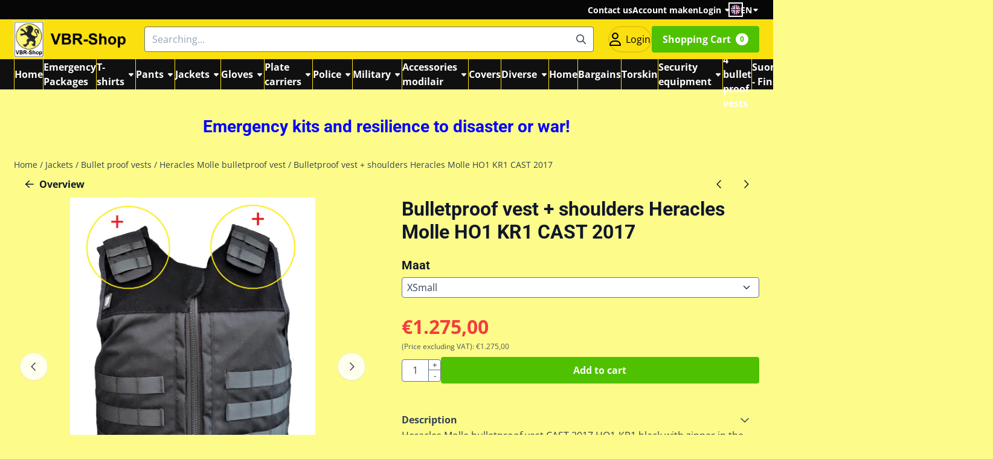

--- FILE ---
content_type: text/html; charset=UTF-8
request_url: https://www.vbr-shop.com/jackets/bullet-proof-vests/heracles-molle-bulletproof-vest/heracles-molle-bulletproof-vest--shoulders-ho1-kr1-cast-2017
body_size: 29168
content:
<!DOCTYPE html> <html lang="en" class="no-js"> <head> <meta http-equiv="content-type" content="text/html; charset=utf-8"/> <meta name="description" content="Heracles Molle bulletproof vest CAST 2017 HO1-KR1 black with zipper in the middle and shoulder protection. This stab-resistant and bulletproof vest with shoulder protection from Sioen Ballistics can be purchased online. The black Heracles Molle stab and bulletproof vests for security officers, security guards and BOAs "/> <meta name="robots" content="index,follow"> <meta name="viewport" content="width=device-width, initial-scale=1, user-scalable=yes, maximum-scale=5" /> <meta name="google-site-verification" content="google-site-verification=v4wf3MlGFQ1li0yH4RcT8aLHxv9cDvwEyd0al3TkSYY"/> <title>Bulletproof vest + shoulders Heracles Molle HO1 KR1 CAST 2017</title> <base href="https://www.vbr-shop.com/"/> <link rel="dns-prefetch" href="https://fonts.gstatic.com/"> <link rel="dns-prefetch" href="https://cdn.shoptrader.com/"> <link rel="dns-prefetch" href="https://connect.facebook.net/"> <link rel="icon" href="https://www.vbr-shop.com/images/faviconimages/vbr-shop-logo-1.jpg" type="image/x-icon"> <link rel="shortcut icon" type="image/x-icon" href="https://www.vbr-shop.com/images/faviconimages/vbr-shop-logo-1.jpg"/> <link rel="canonical" href="https://www.vbr-shop.com/jackets/bullet-proof-vests/heracles-molle-bulletproof-vest/heracles-molle-bulletproof-vest--shoulders-ho1-kr1-cast-2017"/> <link rel="alternate" hreflang="nl" href="https://www.vbr-shop.com/vesten/kogelwerende-vesten/heracles-molle-kogelvrij-vest/heracles-molle-kogelvrij-vest--schouders-ho1-kr1-cast-2017"/> <link rel="alternate" hreflang="x-default" href="https://www.vbr-shop.com/vesten/kogelwerende-vesten/heracles-molle-kogelvrij-vest/heracles-molle-kogelvrij-vest--schouders-ho1-kr1-cast-2017"/> <link rel="alternate" hreflang="en" href="https://www.vbr-shop.com/jackets/bullet-proof-vests/heracles-molle-bulletproof-vest/heracles-molle-bulletproof-vest--shoulders-ho1-kr1-cast-2017"/> <link rel="alternate" hreflang="de" href="https://www.vbr-shop.com/westen/kugelsichere-weste/heracles-molle-kugelsichere-weste/kugelsichere-weste-heracles-molle--schultern-ho1-kr1-cast-2017"/> <link rel="alternate" hreflang="fr" href="https://www.vbr-shop.com/gilets/gilet-pare-balles/heracles-molle-gillet-pare-balle/gilet-pare-balle-heracles-molle--paules-ho1-kr1-cast-2017"/> <script>
        window.translations = {
                        PRODUCT_CARD_ARIA_LABEL: 'Product: ',
            PRODUCT_PRIJS_ARIA_LABEL: 'Price: ',
                        SHOPPING_CART_BUTTON_ARIA_LABEL_1: 'Add ',
            SHOPPING_CART_BUTTON_ARIA_LABEL_2: ' to cart',
            PRODUCT_PRIJS_KORTING_ARIA_LABEL_1: 'From ',
            PRODUCT_PRIJS_KORTING_ARIA_LABEL_2: ' for ',
                        SHOPPINGCART_ARIA_LIVE_QUANTITY_UPDATE_MESSAGE_BEGIN: 'Quantity of',
            SHOPPINGCART_ARIA_LIVE_QUANTITY_INCREASE_MESSAGE: 'has been increased to',
            SHOPPINGCART_ARIA_LIVE_QUANTITY_DECREASE_MESSAGE: 'has been decreased to',
            SHOPPINGCART_ARIA_LIVE_DELETE_PRODUCT_MESSAGE: 'has been removed from the cart.',
            SHOPPINGCART_ARIA_LIVE_QUANTITY_REFRESH_MESSAGE: 'has been updated to'
        };
    </script> <style>
            @font-face{font-display:swap;font-family:'Open Sans';font-style:normal;font-weight:400;font-stretch:normal;src:url(https://fonts.gstatic.com/s/opensans/v44/memSYaGs126MiZpBA-UvWbX2vVnXBbObj2OVZyOOSr4dVJWUgsjZ0B4taVIGxA.woff2) format('woff2');unicode-range:U+0460-052F,U+1C80-1C8A,U+20B4,U+2DE0-2DFF,U+A640-A69F,U+FE2E-FE2F}@font-face{font-display:swap;font-family:'Open Sans';font-style:normal;font-weight:400;font-stretch:normal;src:url(https://fonts.gstatic.com/s/opensans/v44/memSYaGs126MiZpBA-UvWbX2vVnXBbObj2OVZyOOSr4dVJWUgsjZ0B4kaVIGxA.woff2) format('woff2');unicode-range:U+0301,U+0400-045F,U+0490-0491,U+04B0-04B1,U+2116}@font-face{font-display:swap;font-family:'Open Sans';font-style:normal;font-weight:400;font-stretch:normal;src:url(https://fonts.gstatic.com/s/opensans/v44/memSYaGs126MiZpBA-UvWbX2vVnXBbObj2OVZyOOSr4dVJWUgsjZ0B4saVIGxA.woff2) format('woff2');unicode-range:U+1F00-1FFF}@font-face{font-display:swap;font-family:'Open Sans';font-style:normal;font-weight:400;font-stretch:normal;src:url(https://fonts.gstatic.com/s/opensans/v44/memSYaGs126MiZpBA-UvWbX2vVnXBbObj2OVZyOOSr4dVJWUgsjZ0B4jaVIGxA.woff2) format('woff2');unicode-range:U+0370-0377,U+037A-037F,U+0384-038A,U+038C,U+038E-03A1,U+03A3-03FF}@font-face{font-display:swap;font-family:'Open Sans';font-style:normal;font-weight:400;font-stretch:normal;src:url(https://fonts.gstatic.com/s/opensans/v44/memSYaGs126MiZpBA-UvWbX2vVnXBbObj2OVZyOOSr4dVJWUgsjZ0B4iaVIGxA.woff2) format('woff2');unicode-range:U+0307-0308,U+0590-05FF,U+200C-2010,U+20AA,U+25CC,U+FB1D-FB4F}@font-face{font-display:swap;font-family:'Open Sans';font-style:normal;font-weight:400;font-stretch:normal;src:url(https://fonts.gstatic.com/s/opensans/v44/memSYaGs126MiZpBA-UvWbX2vVnXBbObj2OVZyOOSr4dVJWUgsjZ0B5caVIGxA.woff2) format('woff2');unicode-range:U+0302-0303,U+0305,U+0307-0308,U+0310,U+0312,U+0315,U+031A,U+0326-0327,U+032C,U+032F-0330,U+0332-0333,U+0338,U+033A,U+0346,U+034D,U+0391-03A1,U+03A3-03A9,U+03B1-03C9,U+03D1,U+03D5-03D6,U+03F0-03F1,U+03F4-03F5,U+2016-2017,U+2034-2038,U+203C,U+2040,U+2043,U+2047,U+2050,U+2057,U+205F,U+2070-2071,U+2074-208E,U+2090-209C,U+20D0-20DC,U+20E1,U+20E5-20EF,U+2100-2112,U+2114-2115,U+2117-2121,U+2123-214F,U+2190,U+2192,U+2194-21AE,U+21B0-21E5,U+21F1-21F2,U+21F4-2211,U+2213-2214,U+2216-22FF,U+2308-230B,U+2310,U+2319,U+231C-2321,U+2336-237A,U+237C,U+2395,U+239B-23B7,U+23D0,U+23DC-23E1,U+2474-2475,U+25AF,U+25B3,U+25B7,U+25BD,U+25C1,U+25CA,U+25CC,U+25FB,U+266D-266F,U+27C0-27FF,U+2900-2AFF,U+2B0E-2B11,U+2B30-2B4C,U+2BFE,U+3030,U+FF5B,U+FF5D,U+1D400-1D7FF,U+1EE00-1EEFF}@font-face{font-display:swap;font-family:'Open Sans';font-style:normal;font-weight:400;font-stretch:normal;src:url(https://fonts.gstatic.com/s/opensans/v44/memSYaGs126MiZpBA-UvWbX2vVnXBbObj2OVZyOOSr4dVJWUgsjZ0B5OaVIGxA.woff2) format('woff2');unicode-range:U+0001-000C,U+000E-001F,U+007F-009F,U+20DD-20E0,U+20E2-20E4,U+2150-218F,U+2190,U+2192,U+2194-2199,U+21AF,U+21E6-21F0,U+21F3,U+2218-2219,U+2299,U+22C4-22C6,U+2300-243F,U+2440-244A,U+2460-24FF,U+25A0-27BF,U+2800-28FF,U+2921-2922,U+2981,U+29BF,U+29EB,U+2B00-2BFF,U+4DC0-4DFF,U+FFF9-FFFB,U+10140-1018E,U+10190-1019C,U+101A0,U+101D0-101FD,U+102E0-102FB,U+10E60-10E7E,U+1D2C0-1D2D3,U+1D2E0-1D37F,U+1F000-1F0FF,U+1F100-1F1AD,U+1F1E6-1F1FF,U+1F30D-1F30F,U+1F315,U+1F31C,U+1F31E,U+1F320-1F32C,U+1F336,U+1F378,U+1F37D,U+1F382,U+1F393-1F39F,U+1F3A7-1F3A8,U+1F3AC-1F3AF,U+1F3C2,U+1F3C4-1F3C6,U+1F3CA-1F3CE,U+1F3D4-1F3E0,U+1F3ED,U+1F3F1-1F3F3,U+1F3F5-1F3F7,U+1F408,U+1F415,U+1F41F,U+1F426,U+1F43F,U+1F441-1F442,U+1F444,U+1F446-1F449,U+1F44C-1F44E,U+1F453,U+1F46A,U+1F47D,U+1F4A3,U+1F4B0,U+1F4B3,U+1F4B9,U+1F4BB,U+1F4BF,U+1F4C8-1F4CB,U+1F4D6,U+1F4DA,U+1F4DF,U+1F4E3-1F4E6,U+1F4EA-1F4ED,U+1F4F7,U+1F4F9-1F4FB,U+1F4FD-1F4FE,U+1F503,U+1F507-1F50B,U+1F50D,U+1F512-1F513,U+1F53E-1F54A,U+1F54F-1F5FA,U+1F610,U+1F650-1F67F,U+1F687,U+1F68D,U+1F691,U+1F694,U+1F698,U+1F6AD,U+1F6B2,U+1F6B9-1F6BA,U+1F6BC,U+1F6C6-1F6CF,U+1F6D3-1F6D7,U+1F6E0-1F6EA,U+1F6F0-1F6F3,U+1F6F7-1F6FC,U+1F700-1F7FF,U+1F800-1F80B,U+1F810-1F847,U+1F850-1F859,U+1F860-1F887,U+1F890-1F8AD,U+1F8B0-1F8BB,U+1F8C0-1F8C1,U+1F900-1F90B,U+1F93B,U+1F946,U+1F984,U+1F996,U+1F9E9,U+1FA00-1FA6F,U+1FA70-1FA7C,U+1FA80-1FA89,U+1FA8F-1FAC6,U+1FACE-1FADC,U+1FADF-1FAE9,U+1FAF0-1FAF8,U+1FB00-1FBFF}@font-face{font-display:swap;font-family:'Open Sans';font-style:normal;font-weight:400;font-stretch:normal;src:url(https://fonts.gstatic.com/s/opensans/v44/memSYaGs126MiZpBA-UvWbX2vVnXBbObj2OVZyOOSr4dVJWUgsjZ0B4vaVIGxA.woff2) format('woff2');unicode-range:U+0102-0103,U+0110-0111,U+0128-0129,U+0168-0169,U+01A0-01A1,U+01AF-01B0,U+0300-0301,U+0303-0304,U+0308-0309,U+0323,U+0329,U+1EA0-1EF9,U+20AB}@font-face{font-display:swap;font-family:'Open Sans';font-style:normal;font-weight:400;font-stretch:normal;src:url(https://fonts.gstatic.com/s/opensans/v44/memSYaGs126MiZpBA-UvWbX2vVnXBbObj2OVZyOOSr4dVJWUgsjZ0B4uaVIGxA.woff2) format('woff2');unicode-range:U+0100-02BA,U+02BD-02C5,U+02C7-02CC,U+02CE-02D7,U+02DD-02FF,U+0304,U+0308,U+0329,U+1D00-1DBF,U+1E00-1E9F,U+1EF2-1EFF,U+2020,U+20A0-20AB,U+20AD-20C0,U+2113,U+2C60-2C7F,U+A720-A7FF}@font-face{font-display:swap;font-family:'Open Sans';font-style:normal;font-weight:400;font-stretch:normal;src:url(https://fonts.gstatic.com/s/opensans/v44/memSYaGs126MiZpBA-UvWbX2vVnXBbObj2OVZyOOSr4dVJWUgsjZ0B4gaVI.woff2) format('woff2');unicode-range:U+0000-00FF,U+0131,U+0152-0153,U+02BB-02BC,U+02C6,U+02DA,U+02DC,U+0304,U+0308,U+0329,U+2000-206F,U+20AC,U+2122,U+2191,U+2193,U+2212,U+2215,U+FEFF,U+FFFD}@font-face{font-display:swap;font-family:'Open Sans';font-style:normal;font-weight:700;font-stretch:normal;src:url(https://fonts.gstatic.com/s/opensans/v44/memSYaGs126MiZpBA-UvWbX2vVnXBbObj2OVZyOOSr4dVJWUgsg-1x4taVIGxA.woff2) format('woff2');unicode-range:U+0460-052F,U+1C80-1C8A,U+20B4,U+2DE0-2DFF,U+A640-A69F,U+FE2E-FE2F}@font-face{font-display:swap;font-family:'Open Sans';font-style:normal;font-weight:700;font-stretch:normal;src:url(https://fonts.gstatic.com/s/opensans/v44/memSYaGs126MiZpBA-UvWbX2vVnXBbObj2OVZyOOSr4dVJWUgsg-1x4kaVIGxA.woff2) format('woff2');unicode-range:U+0301,U+0400-045F,U+0490-0491,U+04B0-04B1,U+2116}@font-face{font-display:swap;font-family:'Open Sans';font-style:normal;font-weight:700;font-stretch:normal;src:url(https://fonts.gstatic.com/s/opensans/v44/memSYaGs126MiZpBA-UvWbX2vVnXBbObj2OVZyOOSr4dVJWUgsg-1x4saVIGxA.woff2) format('woff2');unicode-range:U+1F00-1FFF}@font-face{font-display:swap;font-family:'Open Sans';font-style:normal;font-weight:700;font-stretch:normal;src:url(https://fonts.gstatic.com/s/opensans/v44/memSYaGs126MiZpBA-UvWbX2vVnXBbObj2OVZyOOSr4dVJWUgsg-1x4jaVIGxA.woff2) format('woff2');unicode-range:U+0370-0377,U+037A-037F,U+0384-038A,U+038C,U+038E-03A1,U+03A3-03FF}@font-face{font-display:swap;font-family:'Open Sans';font-style:normal;font-weight:700;font-stretch:normal;src:url(https://fonts.gstatic.com/s/opensans/v44/memSYaGs126MiZpBA-UvWbX2vVnXBbObj2OVZyOOSr4dVJWUgsg-1x4iaVIGxA.woff2) format('woff2');unicode-range:U+0307-0308,U+0590-05FF,U+200C-2010,U+20AA,U+25CC,U+FB1D-FB4F}@font-face{font-display:swap;font-family:'Open Sans';font-style:normal;font-weight:700;font-stretch:normal;src:url(https://fonts.gstatic.com/s/opensans/v44/memSYaGs126MiZpBA-UvWbX2vVnXBbObj2OVZyOOSr4dVJWUgsg-1x5caVIGxA.woff2) format('woff2');unicode-range:U+0302-0303,U+0305,U+0307-0308,U+0310,U+0312,U+0315,U+031A,U+0326-0327,U+032C,U+032F-0330,U+0332-0333,U+0338,U+033A,U+0346,U+034D,U+0391-03A1,U+03A3-03A9,U+03B1-03C9,U+03D1,U+03D5-03D6,U+03F0-03F1,U+03F4-03F5,U+2016-2017,U+2034-2038,U+203C,U+2040,U+2043,U+2047,U+2050,U+2057,U+205F,U+2070-2071,U+2074-208E,U+2090-209C,U+20D0-20DC,U+20E1,U+20E5-20EF,U+2100-2112,U+2114-2115,U+2117-2121,U+2123-214F,U+2190,U+2192,U+2194-21AE,U+21B0-21E5,U+21F1-21F2,U+21F4-2211,U+2213-2214,U+2216-22FF,U+2308-230B,U+2310,U+2319,U+231C-2321,U+2336-237A,U+237C,U+2395,U+239B-23B7,U+23D0,U+23DC-23E1,U+2474-2475,U+25AF,U+25B3,U+25B7,U+25BD,U+25C1,U+25CA,U+25CC,U+25FB,U+266D-266F,U+27C0-27FF,U+2900-2AFF,U+2B0E-2B11,U+2B30-2B4C,U+2BFE,U+3030,U+FF5B,U+FF5D,U+1D400-1D7FF,U+1EE00-1EEFF}@font-face{font-display:swap;font-family:'Open Sans';font-style:normal;font-weight:700;font-stretch:normal;src:url(https://fonts.gstatic.com/s/opensans/v44/memSYaGs126MiZpBA-UvWbX2vVnXBbObj2OVZyOOSr4dVJWUgsg-1x5OaVIGxA.woff2) format('woff2');unicode-range:U+0001-000C,U+000E-001F,U+007F-009F,U+20DD-20E0,U+20E2-20E4,U+2150-218F,U+2190,U+2192,U+2194-2199,U+21AF,U+21E6-21F0,U+21F3,U+2218-2219,U+2299,U+22C4-22C6,U+2300-243F,U+2440-244A,U+2460-24FF,U+25A0-27BF,U+2800-28FF,U+2921-2922,U+2981,U+29BF,U+29EB,U+2B00-2BFF,U+4DC0-4DFF,U+FFF9-FFFB,U+10140-1018E,U+10190-1019C,U+101A0,U+101D0-101FD,U+102E0-102FB,U+10E60-10E7E,U+1D2C0-1D2D3,U+1D2E0-1D37F,U+1F000-1F0FF,U+1F100-1F1AD,U+1F1E6-1F1FF,U+1F30D-1F30F,U+1F315,U+1F31C,U+1F31E,U+1F320-1F32C,U+1F336,U+1F378,U+1F37D,U+1F382,U+1F393-1F39F,U+1F3A7-1F3A8,U+1F3AC-1F3AF,U+1F3C2,U+1F3C4-1F3C6,U+1F3CA-1F3CE,U+1F3D4-1F3E0,U+1F3ED,U+1F3F1-1F3F3,U+1F3F5-1F3F7,U+1F408,U+1F415,U+1F41F,U+1F426,U+1F43F,U+1F441-1F442,U+1F444,U+1F446-1F449,U+1F44C-1F44E,U+1F453,U+1F46A,U+1F47D,U+1F4A3,U+1F4B0,U+1F4B3,U+1F4B9,U+1F4BB,U+1F4BF,U+1F4C8-1F4CB,U+1F4D6,U+1F4DA,U+1F4DF,U+1F4E3-1F4E6,U+1F4EA-1F4ED,U+1F4F7,U+1F4F9-1F4FB,U+1F4FD-1F4FE,U+1F503,U+1F507-1F50B,U+1F50D,U+1F512-1F513,U+1F53E-1F54A,U+1F54F-1F5FA,U+1F610,U+1F650-1F67F,U+1F687,U+1F68D,U+1F691,U+1F694,U+1F698,U+1F6AD,U+1F6B2,U+1F6B9-1F6BA,U+1F6BC,U+1F6C6-1F6CF,U+1F6D3-1F6D7,U+1F6E0-1F6EA,U+1F6F0-1F6F3,U+1F6F7-1F6FC,U+1F700-1F7FF,U+1F800-1F80B,U+1F810-1F847,U+1F850-1F859,U+1F860-1F887,U+1F890-1F8AD,U+1F8B0-1F8BB,U+1F8C0-1F8C1,U+1F900-1F90B,U+1F93B,U+1F946,U+1F984,U+1F996,U+1F9E9,U+1FA00-1FA6F,U+1FA70-1FA7C,U+1FA80-1FA89,U+1FA8F-1FAC6,U+1FACE-1FADC,U+1FADF-1FAE9,U+1FAF0-1FAF8,U+1FB00-1FBFF}@font-face{font-display:swap;font-family:'Open Sans';font-style:normal;font-weight:700;font-stretch:normal;src:url(https://fonts.gstatic.com/s/opensans/v44/memSYaGs126MiZpBA-UvWbX2vVnXBbObj2OVZyOOSr4dVJWUgsg-1x4vaVIGxA.woff2) format('woff2');unicode-range:U+0102-0103,U+0110-0111,U+0128-0129,U+0168-0169,U+01A0-01A1,U+01AF-01B0,U+0300-0301,U+0303-0304,U+0308-0309,U+0323,U+0329,U+1EA0-1EF9,U+20AB}@font-face{font-display:swap;font-family:'Open Sans';font-style:normal;font-weight:700;font-stretch:normal;src:url(https://fonts.gstatic.com/s/opensans/v44/memSYaGs126MiZpBA-UvWbX2vVnXBbObj2OVZyOOSr4dVJWUgsg-1x4uaVIGxA.woff2) format('woff2');unicode-range:U+0100-02BA,U+02BD-02C5,U+02C7-02CC,U+02CE-02D7,U+02DD-02FF,U+0304,U+0308,U+0329,U+1D00-1DBF,U+1E00-1E9F,U+1EF2-1EFF,U+2020,U+20A0-20AB,U+20AD-20C0,U+2113,U+2C60-2C7F,U+A720-A7FF}@font-face{font-display:swap;font-family:'Open Sans';font-style:normal;font-weight:700;font-stretch:normal;src:url(https://fonts.gstatic.com/s/opensans/v44/memSYaGs126MiZpBA-UvWbX2vVnXBbObj2OVZyOOSr4dVJWUgsg-1x4gaVI.woff2) format('woff2');unicode-range:U+0000-00FF,U+0131,U+0152-0153,U+02BB-02BC,U+02C6,U+02DA,U+02DC,U+0304,U+0308,U+0329,U+2000-206F,U+20AC,U+2122,U+2191,U+2193,U+2212,U+2215,U+FEFF,U+FFFD}@font-face{font-display:swap;font-family:'Roboto';font-style:normal;font-weight:400;font-stretch:normal;src:url(https://fonts.gstatic.com/s/roboto/v50/KFOMCnqEu92Fr1ME7kSn66aGLdTylUAMQXC89YmC2DPNWubEbVmZiArmlw.woff2) format('woff2');unicode-range:U+0460-052F,U+1C80-1C8A,U+20B4,U+2DE0-2DFF,U+A640-A69F,U+FE2E-FE2F}@font-face{font-display:swap;font-family:'Roboto';font-style:normal;font-weight:400;font-stretch:normal;src:url(https://fonts.gstatic.com/s/roboto/v50/KFOMCnqEu92Fr1ME7kSn66aGLdTylUAMQXC89YmC2DPNWubEbVmQiArmlw.woff2) format('woff2');unicode-range:U+0301,U+0400-045F,U+0490-0491,U+04B0-04B1,U+2116}@font-face{font-display:swap;font-family:'Roboto';font-style:normal;font-weight:400;font-stretch:normal;src:url(https://fonts.gstatic.com/s/roboto/v50/KFOMCnqEu92Fr1ME7kSn66aGLdTylUAMQXC89YmC2DPNWubEbVmYiArmlw.woff2) format('woff2');unicode-range:U+1F00-1FFF}@font-face{font-display:swap;font-family:'Roboto';font-style:normal;font-weight:400;font-stretch:normal;src:url(https://fonts.gstatic.com/s/roboto/v50/KFOMCnqEu92Fr1ME7kSn66aGLdTylUAMQXC89YmC2DPNWubEbVmXiArmlw.woff2) format('woff2');unicode-range:U+0370-0377,U+037A-037F,U+0384-038A,U+038C,U+038E-03A1,U+03A3-03FF}@font-face{font-display:swap;font-family:'Roboto';font-style:normal;font-weight:400;font-stretch:normal;src:url(https://fonts.gstatic.com/s/roboto/v50/KFOMCnqEu92Fr1ME7kSn66aGLdTylUAMQXC89YmC2DPNWubEbVnoiArmlw.woff2) format('woff2');unicode-range:U+0302-0303,U+0305,U+0307-0308,U+0310,U+0312,U+0315,U+031A,U+0326-0327,U+032C,U+032F-0330,U+0332-0333,U+0338,U+033A,U+0346,U+034D,U+0391-03A1,U+03A3-03A9,U+03B1-03C9,U+03D1,U+03D5-03D6,U+03F0-03F1,U+03F4-03F5,U+2016-2017,U+2034-2038,U+203C,U+2040,U+2043,U+2047,U+2050,U+2057,U+205F,U+2070-2071,U+2074-208E,U+2090-209C,U+20D0-20DC,U+20E1,U+20E5-20EF,U+2100-2112,U+2114-2115,U+2117-2121,U+2123-214F,U+2190,U+2192,U+2194-21AE,U+21B0-21E5,U+21F1-21F2,U+21F4-2211,U+2213-2214,U+2216-22FF,U+2308-230B,U+2310,U+2319,U+231C-2321,U+2336-237A,U+237C,U+2395,U+239B-23B7,U+23D0,U+23DC-23E1,U+2474-2475,U+25AF,U+25B3,U+25B7,U+25BD,U+25C1,U+25CA,U+25CC,U+25FB,U+266D-266F,U+27C0-27FF,U+2900-2AFF,U+2B0E-2B11,U+2B30-2B4C,U+2BFE,U+3030,U+FF5B,U+FF5D,U+1D400-1D7FF,U+1EE00-1EEFF}@font-face{font-display:swap;font-family:'Roboto';font-style:normal;font-weight:400;font-stretch:normal;src:url(https://fonts.gstatic.com/s/roboto/v50/KFOMCnqEu92Fr1ME7kSn66aGLdTylUAMQXC89YmC2DPNWubEbVn6iArmlw.woff2) format('woff2');unicode-range:U+0001-000C,U+000E-001F,U+007F-009F,U+20DD-20E0,U+20E2-20E4,U+2150-218F,U+2190,U+2192,U+2194-2199,U+21AF,U+21E6-21F0,U+21F3,U+2218-2219,U+2299,U+22C4-22C6,U+2300-243F,U+2440-244A,U+2460-24FF,U+25A0-27BF,U+2800-28FF,U+2921-2922,U+2981,U+29BF,U+29EB,U+2B00-2BFF,U+4DC0-4DFF,U+FFF9-FFFB,U+10140-1018E,U+10190-1019C,U+101A0,U+101D0-101FD,U+102E0-102FB,U+10E60-10E7E,U+1D2C0-1D2D3,U+1D2E0-1D37F,U+1F000-1F0FF,U+1F100-1F1AD,U+1F1E6-1F1FF,U+1F30D-1F30F,U+1F315,U+1F31C,U+1F31E,U+1F320-1F32C,U+1F336,U+1F378,U+1F37D,U+1F382,U+1F393-1F39F,U+1F3A7-1F3A8,U+1F3AC-1F3AF,U+1F3C2,U+1F3C4-1F3C6,U+1F3CA-1F3CE,U+1F3D4-1F3E0,U+1F3ED,U+1F3F1-1F3F3,U+1F3F5-1F3F7,U+1F408,U+1F415,U+1F41F,U+1F426,U+1F43F,U+1F441-1F442,U+1F444,U+1F446-1F449,U+1F44C-1F44E,U+1F453,U+1F46A,U+1F47D,U+1F4A3,U+1F4B0,U+1F4B3,U+1F4B9,U+1F4BB,U+1F4BF,U+1F4C8-1F4CB,U+1F4D6,U+1F4DA,U+1F4DF,U+1F4E3-1F4E6,U+1F4EA-1F4ED,U+1F4F7,U+1F4F9-1F4FB,U+1F4FD-1F4FE,U+1F503,U+1F507-1F50B,U+1F50D,U+1F512-1F513,U+1F53E-1F54A,U+1F54F-1F5FA,U+1F610,U+1F650-1F67F,U+1F687,U+1F68D,U+1F691,U+1F694,U+1F698,U+1F6AD,U+1F6B2,U+1F6B9-1F6BA,U+1F6BC,U+1F6C6-1F6CF,U+1F6D3-1F6D7,U+1F6E0-1F6EA,U+1F6F0-1F6F3,U+1F6F7-1F6FC,U+1F700-1F7FF,U+1F800-1F80B,U+1F810-1F847,U+1F850-1F859,U+1F860-1F887,U+1F890-1F8AD,U+1F8B0-1F8BB,U+1F8C0-1F8C1,U+1F900-1F90B,U+1F93B,U+1F946,U+1F984,U+1F996,U+1F9E9,U+1FA00-1FA6F,U+1FA70-1FA7C,U+1FA80-1FA89,U+1FA8F-1FAC6,U+1FACE-1FADC,U+1FADF-1FAE9,U+1FAF0-1FAF8,U+1FB00-1FBFF}@font-face{font-display:swap;font-family:'Roboto';font-style:normal;font-weight:400;font-stretch:normal;src:url(https://fonts.gstatic.com/s/roboto/v50/KFOMCnqEu92Fr1ME7kSn66aGLdTylUAMQXC89YmC2DPNWubEbVmbiArmlw.woff2) format('woff2');unicode-range:U+0102-0103,U+0110-0111,U+0128-0129,U+0168-0169,U+01A0-01A1,U+01AF-01B0,U+0300-0301,U+0303-0304,U+0308-0309,U+0323,U+0329,U+1EA0-1EF9,U+20AB}@font-face{font-display:swap;font-family:'Roboto';font-style:normal;font-weight:400;font-stretch:normal;src:url(https://fonts.gstatic.com/s/roboto/v50/KFOMCnqEu92Fr1ME7kSn66aGLdTylUAMQXC89YmC2DPNWubEbVmaiArmlw.woff2) format('woff2');unicode-range:U+0100-02BA,U+02BD-02C5,U+02C7-02CC,U+02CE-02D7,U+02DD-02FF,U+0304,U+0308,U+0329,U+1D00-1DBF,U+1E00-1E9F,U+1EF2-1EFF,U+2020,U+20A0-20AB,U+20AD-20C0,U+2113,U+2C60-2C7F,U+A720-A7FF}@font-face{font-display:swap;font-family:'Roboto';font-style:normal;font-weight:400;font-stretch:normal;src:url(https://fonts.gstatic.com/s/roboto/v50/KFOMCnqEu92Fr1ME7kSn66aGLdTylUAMQXC89YmC2DPNWubEbVmUiAo.woff2) format('woff2');unicode-range:U+0000-00FF,U+0131,U+0152-0153,U+02BB-02BC,U+02C6,U+02DA,U+02DC,U+0304,U+0308,U+0329,U+2000-206F,U+20AC,U+2122,U+2191,U+2193,U+2212,U+2215,U+FEFF,U+FFFD}@font-face{font-display:swap;font-family:'Roboto';font-style:normal;font-weight:700;font-stretch:normal;src:url(https://fonts.gstatic.com/s/roboto/v50/KFOMCnqEu92Fr1ME7kSn66aGLdTylUAMQXC89YmC2DPNWuYjalmZiArmlw.woff2) format('woff2');unicode-range:U+0460-052F,U+1C80-1C8A,U+20B4,U+2DE0-2DFF,U+A640-A69F,U+FE2E-FE2F}@font-face{font-display:swap;font-family:'Roboto';font-style:normal;font-weight:700;font-stretch:normal;src:url(https://fonts.gstatic.com/s/roboto/v50/KFOMCnqEu92Fr1ME7kSn66aGLdTylUAMQXC89YmC2DPNWuYjalmQiArmlw.woff2) format('woff2');unicode-range:U+0301,U+0400-045F,U+0490-0491,U+04B0-04B1,U+2116}@font-face{font-display:swap;font-family:'Roboto';font-style:normal;font-weight:700;font-stretch:normal;src:url(https://fonts.gstatic.com/s/roboto/v50/KFOMCnqEu92Fr1ME7kSn66aGLdTylUAMQXC89YmC2DPNWuYjalmYiArmlw.woff2) format('woff2');unicode-range:U+1F00-1FFF}@font-face{font-display:swap;font-family:'Roboto';font-style:normal;font-weight:700;font-stretch:normal;src:url(https://fonts.gstatic.com/s/roboto/v50/KFOMCnqEu92Fr1ME7kSn66aGLdTylUAMQXC89YmC2DPNWuYjalmXiArmlw.woff2) format('woff2');unicode-range:U+0370-0377,U+037A-037F,U+0384-038A,U+038C,U+038E-03A1,U+03A3-03FF}@font-face{font-display:swap;font-family:'Roboto';font-style:normal;font-weight:700;font-stretch:normal;src:url(https://fonts.gstatic.com/s/roboto/v50/KFOMCnqEu92Fr1ME7kSn66aGLdTylUAMQXC89YmC2DPNWuYjalnoiArmlw.woff2) format('woff2');unicode-range:U+0302-0303,U+0305,U+0307-0308,U+0310,U+0312,U+0315,U+031A,U+0326-0327,U+032C,U+032F-0330,U+0332-0333,U+0338,U+033A,U+0346,U+034D,U+0391-03A1,U+03A3-03A9,U+03B1-03C9,U+03D1,U+03D5-03D6,U+03F0-03F1,U+03F4-03F5,U+2016-2017,U+2034-2038,U+203C,U+2040,U+2043,U+2047,U+2050,U+2057,U+205F,U+2070-2071,U+2074-208E,U+2090-209C,U+20D0-20DC,U+20E1,U+20E5-20EF,U+2100-2112,U+2114-2115,U+2117-2121,U+2123-214F,U+2190,U+2192,U+2194-21AE,U+21B0-21E5,U+21F1-21F2,U+21F4-2211,U+2213-2214,U+2216-22FF,U+2308-230B,U+2310,U+2319,U+231C-2321,U+2336-237A,U+237C,U+2395,U+239B-23B7,U+23D0,U+23DC-23E1,U+2474-2475,U+25AF,U+25B3,U+25B7,U+25BD,U+25C1,U+25CA,U+25CC,U+25FB,U+266D-266F,U+27C0-27FF,U+2900-2AFF,U+2B0E-2B11,U+2B30-2B4C,U+2BFE,U+3030,U+FF5B,U+FF5D,U+1D400-1D7FF,U+1EE00-1EEFF}@font-face{font-display:swap;font-family:'Roboto';font-style:normal;font-weight:700;font-stretch:normal;src:url(https://fonts.gstatic.com/s/roboto/v50/KFOMCnqEu92Fr1ME7kSn66aGLdTylUAMQXC89YmC2DPNWuYjaln6iArmlw.woff2) format('woff2');unicode-range:U+0001-000C,U+000E-001F,U+007F-009F,U+20DD-20E0,U+20E2-20E4,U+2150-218F,U+2190,U+2192,U+2194-2199,U+21AF,U+21E6-21F0,U+21F3,U+2218-2219,U+2299,U+22C4-22C6,U+2300-243F,U+2440-244A,U+2460-24FF,U+25A0-27BF,U+2800-28FF,U+2921-2922,U+2981,U+29BF,U+29EB,U+2B00-2BFF,U+4DC0-4DFF,U+FFF9-FFFB,U+10140-1018E,U+10190-1019C,U+101A0,U+101D0-101FD,U+102E0-102FB,U+10E60-10E7E,U+1D2C0-1D2D3,U+1D2E0-1D37F,U+1F000-1F0FF,U+1F100-1F1AD,U+1F1E6-1F1FF,U+1F30D-1F30F,U+1F315,U+1F31C,U+1F31E,U+1F320-1F32C,U+1F336,U+1F378,U+1F37D,U+1F382,U+1F393-1F39F,U+1F3A7-1F3A8,U+1F3AC-1F3AF,U+1F3C2,U+1F3C4-1F3C6,U+1F3CA-1F3CE,U+1F3D4-1F3E0,U+1F3ED,U+1F3F1-1F3F3,U+1F3F5-1F3F7,U+1F408,U+1F415,U+1F41F,U+1F426,U+1F43F,U+1F441-1F442,U+1F444,U+1F446-1F449,U+1F44C-1F44E,U+1F453,U+1F46A,U+1F47D,U+1F4A3,U+1F4B0,U+1F4B3,U+1F4B9,U+1F4BB,U+1F4BF,U+1F4C8-1F4CB,U+1F4D6,U+1F4DA,U+1F4DF,U+1F4E3-1F4E6,U+1F4EA-1F4ED,U+1F4F7,U+1F4F9-1F4FB,U+1F4FD-1F4FE,U+1F503,U+1F507-1F50B,U+1F50D,U+1F512-1F513,U+1F53E-1F54A,U+1F54F-1F5FA,U+1F610,U+1F650-1F67F,U+1F687,U+1F68D,U+1F691,U+1F694,U+1F698,U+1F6AD,U+1F6B2,U+1F6B9-1F6BA,U+1F6BC,U+1F6C6-1F6CF,U+1F6D3-1F6D7,U+1F6E0-1F6EA,U+1F6F0-1F6F3,U+1F6F7-1F6FC,U+1F700-1F7FF,U+1F800-1F80B,U+1F810-1F847,U+1F850-1F859,U+1F860-1F887,U+1F890-1F8AD,U+1F8B0-1F8BB,U+1F8C0-1F8C1,U+1F900-1F90B,U+1F93B,U+1F946,U+1F984,U+1F996,U+1F9E9,U+1FA00-1FA6F,U+1FA70-1FA7C,U+1FA80-1FA89,U+1FA8F-1FAC6,U+1FACE-1FADC,U+1FADF-1FAE9,U+1FAF0-1FAF8,U+1FB00-1FBFF}@font-face{font-display:swap;font-family:'Roboto';font-style:normal;font-weight:700;font-stretch:normal;src:url(https://fonts.gstatic.com/s/roboto/v50/KFOMCnqEu92Fr1ME7kSn66aGLdTylUAMQXC89YmC2DPNWuYjalmbiArmlw.woff2) format('woff2');unicode-range:U+0102-0103,U+0110-0111,U+0128-0129,U+0168-0169,U+01A0-01A1,U+01AF-01B0,U+0300-0301,U+0303-0304,U+0308-0309,U+0323,U+0329,U+1EA0-1EF9,U+20AB}@font-face{font-display:swap;font-family:'Roboto';font-style:normal;font-weight:700;font-stretch:normal;src:url(https://fonts.gstatic.com/s/roboto/v50/KFOMCnqEu92Fr1ME7kSn66aGLdTylUAMQXC89YmC2DPNWuYjalmaiArmlw.woff2) format('woff2');unicode-range:U+0100-02BA,U+02BD-02C5,U+02C7-02CC,U+02CE-02D7,U+02DD-02FF,U+0304,U+0308,U+0329,U+1D00-1DBF,U+1E00-1E9F,U+1EF2-1EFF,U+2020,U+20A0-20AB,U+20AD-20C0,U+2113,U+2C60-2C7F,U+A720-A7FF}@font-face{font-display:swap;font-family:'Roboto';font-style:normal;font-weight:700;font-stretch:normal;src:url(https://fonts.gstatic.com/s/roboto/v50/KFOMCnqEu92Fr1ME7kSn66aGLdTylUAMQXC89YmC2DPNWuYjalmUiAo.woff2) format('woff2');unicode-range:U+0000-00FF,U+0131,U+0152-0153,U+02BB-02BC,U+02C6,U+02DA,U+02DC,U+0304,U+0308,U+0329,U+2000-206F,U+20AC,U+2122,U+2191,U+2193,U+2212,U+2215,U+FEFF,U+FFFD}#owl-carousel-homepage .owl-dots .owl-dot.active span,#owl-carousel-homepage .owl-dots .owl-dot:hover span{background:#!important}div#slider-homepage{max-height:350px}.mega-menu{--mega-menu-column-width:275px;--mega-menu-column-spacer:2rem;--mega-menu-extra-field-spacer:var(--mega-menu-column-spacer);--mega-menu-extra-field-width:275px;--mega-menu-heading-color:var(--grey-900);--mega-menu-heading-color-hover:var(--grey-900);--mega-menu-link-color:var(--grey-700);--mega-menu-link-color-hover:var(--grey-700);--mega-menu-extra-field-color:var(--grey-700);justify-content:space-between;gap:var(--mega-menu-extra-field-spacer);display:none;position:absolute;height:auto;z-index:var(--mega-menu-dropdown-z-index);background:#fff;box-shadow:none;transition-property:box-shadow;border-radius:var(--mega-menu-dropdown-border-radius);border:0}.mega-menu:has(.mega-menu__extra-field){--mega-menu-column-width:245px}.hasSubChilds.mega-menu,.smallMenuMaxItems.mega-menu{--mega-menu-nav-width:calc(100% - var(--mega-menu-extra-field-width) - var(--mega-menu-extra-field-spacer));left:0;width:100%;padding-block:1.5rem;padding-inline:2rem}.hasNoSubChilds:not(.smallMenuMaxItems).mega-menu{--mega-menu-nav-width:auto;--mega-menu-min-width:12rem;min-width:var(--mega-menu-min-width);width:max-content;padding-block:.5rem;padding-inline:var(--site-nav-item-padding-x)}@supports selector(:has(a,b)){.site-nav-item--level-0:has(.hasNoSubChilds:not(.smallMenuMaxItems).mega-menu){position:relative}.hasNoSubChilds:not(.smallMenuMaxItems).mega-menu{min-width:max(var(--mega-menu-min-width), 100%)}}.site-nav-item--level-0 .mega-menu.is-open,.site-nav-item--level-0:hover .mega-menu,.site-nav-item--level-0.js-hover .mega-menu{display:flex;--mega-menu-box-shadow-backdrop:-500vh 1000vh 0 1000vh rgba(0, 0, 0, .05);--mega-menu-box-shadow-border-color:var(--border-color);--mega-menu-box-shadow-border:0 1px 0 0 var(--mega-menu-box-shadow-border-color), /* bottom */
            -1px 0 0 0 var(--mega-menu-box-shadow-border-color), /* left */
            1px 0 0 0 var(--mega-menu-box-shadow-border-color);box-shadow:var(--mega-menu-box-shadow-border),var(--shadow-xl),var(--mega-menu-box-shadow-backdrop)}.hasSubChilds .mega-menu__nav,.smallMenuMaxItems .mega-menu__nav{column-gap:var(--mega-menu-column-spacer);column-width:var(--mega-menu-column-width);column-count:auto}.mega-menu__nav{width:100%}.hasSubChilds .mega-menu__list-wrapper{flex:1 0 auto;width:100%;margin-bottom:1rem;-webkit-column-break-inside:avoid;page-break-inside:avoid;break-inside:avoid}.mega-menu__list-heading,.mega-menu__list-item-link{display:block;text-overflow:ellipsis;overflow-x:hidden}@media screen and (max-width:1200px){.site-nav-item-link--level-0,.mega-menu__list-heading,.mega-menu__list-item-link{font-size:var(--text-size-sm)}}.mega-menu__list-heading:hover,.mega-menu__list-heading:focus,.mega-menu__list-item-link:hover,.mega-menu__list-item-link:focus{text-decoration:underline}.hasSubChilds .mega-menu__list-heading{font-weight:var(--font-weight-bold);color:var(--mega-menu-heading-color)}.hasSubChilds .mega-menu__list-heading:hover,.hasSubChilds .mega-menu__list-heading:focus{color:var(--mega-menu-heading-color-hover)}.hasNoSubChilds .mega-menu__list-heading,.hasNoSubChilds .mega-menu__extra-field{padding-block:.5rem}.mega-menu__list-item-link{padding-block:.25em}.hasNoSubChilds .mega-menu__list-heading,.mega-menu__list-item-link{color:var(--mega-menu-link-color)}.hasNoSubChilds .mega-menu__list-heading:hover,.hasNoSubChilds .mega-menu__list-heading:focus,.mega-menu__list-item-link:hover,.mega-menu__list-item-link:focus{color:var(--mega-menu-link-color-hover)}.mega-menu__btn{--btn-font-weight:var(--font-weight-normal);margin-top:.25rem}.mega-menu__extra-field{color:var(--mega-menu-extra-field-color)}.mega-menu__extra-field img{max-width:100%;height:auto}.mega-menu__extra-field--has-category-image{display:flex}.mega-menu__category-image{margin:auto}
        </style> <link rel="stylesheet" href="/themes/4000/css/abstracts/_print.css" media="print" crossorigin> <link rel="stylesheet" href="/themes/4000/css/abstracts/_variables_new.css?v=131.29531854914488349201" crossorigin> <link rel="stylesheet" href="/images/css/stApp-4000.css?v=131.29531854914488349201" crossorigin> <link rel="stylesheet" href="/themes/4000/css/stProduct-4000.css?v=131.29531854914488349201" crossorigin> <link rel="stylesheet" href="/themes/4000/css/homepagebuilder.css.signalize?controller=product&pageId=982&v=131.29531854914488349201" crossorigin> <link rel="stylesheet" href="/themes/4000/css/icomoon.css?v=131.29531854914488349201" media="print" onload="this.media='all'" crossorigin><meta name="twitter:card" content="summary" /> <meta name="twitter:title" content="Bulletproof vest + shoulders Heracles Molle HO1 KR1 CAST 2017" /> <meta name="twitter:description" content="Heracles Molle bulletproof vest CAST 2017 HO1-KR1 black with zipper in the middle and shoulder protection. This stab-resistant and bulletproof vest with shoulder protection from Sioen Ballistics can be purchased online. The black Heracles Molle stab and bulletproof vests for security officers, security guards and BOAs " /> <meta name="twitter:image" content="https://www.vbr-shop.com/images/productimages/big/heracles-molle-vest-schouders1.jpg" /> <meta name="twitter:url" content="https://www.vbr-shop.com/jackets/bullet-proof-vests/heracles-molle-bulletproof-vest/heracles-molle-bulletproof-vest--shoulders-ho1-kr1-cast-2017" /> <meta name="twitter:site" content="Vbrshop" /> <script type="application/ld+json">{
    "@context": "http://schema.org",
    "@type": "Product",
    "name": "Bulletproof vest + shoulders Heracles Molle HO1 KR1 CAST 2017",
    "mpn": "",
    "sku": "",
    "image": "https://www.vbr-shop.com/images/productimages/big/heracles-molle-vest-schouders1.jpg",
    "description": "Heracles Molle bulletproof vest CAST 2017 HO1-KR1 black with zipper in the middle and shoulder protection. This stab-resistant and bulletproof vest with shoulder protection from Sioen Ballistics can be purchased online. The black Heracles Molle stab and bulletproof vests for security officers, security guards and BOAs has a large patch at the back and various patches can also be attached to the front. At the front and sides there is a MOLLE system attachment for numerous modern accessories.\r\n.\r\nThe Heracles Molle ballistic stab vest is intended to be worn visibly over clothing as a uniform vest and is suitable for both women and men. The Heracles Molle vest is designed to be easy to use and offers many options for storing material thanks to the large Napoleon pockets and the molle system with which the vest is equipped. The covers are available separately and can be washed up to 30&deg;C.\r\n.\r\nFurthermore, this vest has elastic loops inside to pass cables for communication, and an evacuation handle inside. Breathable belly band and removable back cushion.\r\n.\r\n3D inner lining to effectively regulate body temperature through mechanical ventilation. The vest offers the option of installing additional shoulder protection.\r\n\r\nBlack is especially suitable for security and surveillance officers. The large velcro surface makes the Heracles cover also suitable for police. The protection rating HO1-KR1 is a required protection used by government services such as police and customs for the lighter vests and others and provides tested protection against the specific ammunition used for government services. This is the new version of the old KR1-SP1 protection. The shoulder protection has the same stab and bullet-resistant protection as the rest of the vest and protects the shoulders against bullets and knife wounds.\r\n\r\nProtection value: CAST2017 HO1-KR1 + Shoulders of Sioen (Belgian Police)\r\n.\r\nSmall arms\r\n\r\nThis officially tested solution complies with the proposed HO1 requirements of the English CAST2017 standard. This provides the necessary protection against bullet impacts from the 9x19mm FMJ DM11A1B2 and 9mm JHP P9HST1 projectiles at 365+/-10m/sec. This solution also offers protection against impacts from projectiles 9mm HS at (350+/-15)m/sec, 9mm TFMJ at (390+/-15)m/sec, 9mm Action 6 XSF at (415+/-15) m/sec, 9mm Action 4 at (420+/-15)m/sec, 7.62x25 Tokarev FMJ at (440+/-15)m/sec and .357Magnum SPFN at (455+/-10)m/sec . All traumas smaller than 44 mm\r\n.\r\nKnife\r\n\r\nThe panels have been officially tested against stab wounds and meet the KR1 requirements of the same standard.\r\n\r\nIt was tested 38 times with the P1/B blade at an energy of 24 joules (maximum penetration of 8mm) and 9 times with the P/1B blade at an energy of 36 joules (maximum penetration of 20mm allowed).\r\n.\r\nSizes XS to 3XL.\r\n\r\nSpecially made to measure price +100%\r\n\r\n\r\n\r\nOnly sold within the European Union.\r\n\r\nDelivery time depends on the manufacturer Sioen Ballistics\r\n\r\nFor urgent orders, please&nbsp;contact&nbsp;us first",
    "offers": {
        "@type": "Offer",
        "price": "1542.75",
        "priceCurrency": "EUR",
        "url": "https://www.vbr-shop.com/jackets/bullet-proof-vests/heracles-molle-bulletproof-vest/heracles-molle-bulletproof-vest--shoulders-ho1-kr1-cast-2017",
        "availability": "https://schema.org/InStock"
    }
}</script>
</head> <body id="st_product" class="jackets bullet-proof-vests heracles-molle-bulletproof-vest heracles-molle-bulletproof-vest-shoulders-ho1-kr1-cast-2017 not-logged-in "> <a href="#main-content" class="skip-link_btn btn btn-dark">Skip to main content</a> <a name="body-top"></a> <div class="page_placeholder_layover" id="page_placeholder_layover"> <img src="opc_loader.png" class="opc_loader" alt="" role="presentation"/> </div> <div id="cookieAriaLiveRegion" class="sr-only" aria-live="polite" aria-atomic="true"> <p id="cookieAriaLiveMessage">Cookie preferences are currently closed.</p> </div><aside class="topmenu" aria-label="Top menu"> <div class="bs-container d-flex" style="height:100%;"> <div class="topmenu-inner" id="menu_top"> <div class="topmenu-inner-col"> </div> <nav class="topmenu-inner-col" aria-label="Top menu navigation"> <ul class="topmenu-nav"> <li class="topmenu-nav-item topmenu-nav-item-1"><a href="https://www.vbr-shop.com/contact-us/" target="_self">Contact us</a></li> <li class="topmenu-nav-item topmenu-nav-item-2"><a href="https://www.vbr-shop.com/create_account.php" target="_self">Account maken</a></li> </ul> <ul class="topmenu_login-box"> <li class="login-button"> <button href="https://www.vbr-shop.com/login.php" id="login-toggle" aria-haspopup="true" aria-controls="login-form" aria-expanded="false" class="loggedin btn-topmenu">
                Login<span class="st-icon st-icon-style-regular st-icon-caret-down"> <svg xmlns="http://www.w3.org/2000/svg" viewBox="0 0 320 512"> <path d="M137.4 374.6c12.5 12.5 32.8 12.5 45.3 0l128-128c9.2-9.2 11.9-22.9 6.9-34.9s-16.6-19.8-29.6-19.8L32 192c-12.9 0-24.6 7.8-29.6 19.8s-2.2 25.7 6.9 34.9l128 128z"/> </svg> </span> </button> <div id="login-bar" class="dropdown-menu" role="form" aria-labelledby="login-toggle" hidden> <form name="login-bar" action="https://www.vbr-shop.com/login.php?action=process" method="post" enctype="application/x-www-form-urlencoded" autocomplete="off"> <input type="hidden" name="form_name" value="login-bar"> <div id="login-bar-email-adress"> <label for="loginBarEmail">E-Mail</label> <input type="email" name="email_address" class="form-control" id="loginBarEmail" autocomplete="username email"> </div> <div id="login-bar-password"> <label for="loginbarPassword">Password</label> <input type="password" name="password" class="form-control" id="loginbarPassword" autocomplete="current-password"> </div> <div class="login-bar-submit"> <button type="submit" class="configuration_btn configuration_button configuration_button_general has_icon_left"> <span class="st-icon st-icon-style-regular st-icon-user"> <svg xmlns="http://www.w3.org/2000/svg" viewBox="0 0 448 512"> <path d="M272 304h-96C78.8 304 0 382.8 0 480c0 17.67 14.33 32 32 32h384c17.67 0 32-14.33 32-32C448 382.8 369.2 304 272 304zM48.99 464C56.89 400.9 110.8 352 176 352h96c65.16 0 119.1 48.95 127 112H48.99zM224 256c70.69 0 128-57.31 128-128c0-70.69-57.31-128-128-128S96 57.31 96 128C96 198.7 153.3 256 224 256zM224 48c44.11 0 80 35.89 80 80c0 44.11-35.89 80-80 80S144 172.1 144 128C144 83.89 179.9 48 224 48z"/> </svg> </span> <span class="button">Login</span> </button> </div> <div id="login-bar-password-forgotten"> <a href="https://www.vbr-shop.com/password_forgotten.php" class="user_pass_forgotten text-decoration-underline">Forgot your password?</a> </div> <div id="login-bar-create-account"> <a href="https://www.vbr-shop.com/create_account.php" class="user_create_account text-decoration-underline">Create account</a> </div> </form> </div> </li> </ul> <div id="language" class="language"> <div class="languages-switch"> <div class="language-dropdown"> <a class="language-dropdown-button jsLanguageDropdownButton" role="button" aria-haspopup="listbox" aria-expanded="false" aria-controls="language-list" aria-label="Select a language" title="English" href="https://www.vbr-shop.com/jackets/bullet-proof-vests/heracles-molle-bulletproof-vest/heracles-molle-bulletproof-vest--shoulders-ho1-kr1-cast-2017?language=en" tabindex="0"> <div class="language-flag" data-selected-language="5"> <span class="st-icon st-icon-lang st-icon-lang-round st-icon-lang-en-round"> <svg xmlns="http://www.w3.org/2000/svg" viewBox="0 0 512 512"> <circle cx="256" cy="256" r="256" fill="#f0f0f0"/> <g fill="#0052b4"> <path d="M52.92 100.142c-20.109 26.163-35.272 56.318-44.101 89.077h133.178zM503.181 189.219c-8.829-32.758-23.993-62.913-44.101-89.076l-89.075 89.076zM8.819 322.784c8.83 32.758 23.993 62.913 44.101 89.075l89.074-89.075zM411.858 52.921c-26.163-20.109-56.317-35.272-89.076-44.102v133.177zM100.142 459.079c26.163 20.109 56.318 35.272 89.076 44.102V370.005zM189.217 8.819c-32.758 8.83-62.913 23.993-89.075 44.101l89.075 89.075zM322.783 503.181c32.758-8.83 62.913-23.993 89.075-44.101l-89.075-89.075zM370.005 322.784l89.075 89.076c20.108-26.162 35.272-56.318 44.101-89.076z"/> </g> <g fill="#d80027"> <path d="M509.833 222.609H289.392V2.167C278.461.744 267.317 0 256 0c-11.319 0-22.461.744-33.391 2.167v220.441H2.167C.744 233.539 0 244.683 0 256c0 11.319.744 22.461 2.167 33.391h220.441v220.442C233.539 511.256 244.681 512 256 512c11.317 0 22.461-.743 33.391-2.167V289.392h220.442C511.256 278.461 512 267.319 512 256c0-11.317-.744-22.461-2.167-33.391z"/> <path d="M322.783 322.784 437.019 437.02c5.254-5.252 10.266-10.743 15.048-16.435l-97.802-97.802h-31.482zM189.217 322.784h-.002L74.98 437.019c5.252 5.254 10.743 10.266 16.435 15.048l97.802-97.804zM189.217 189.219v-.002L74.981 74.98c-5.254 5.252-10.266 10.743-15.048 16.435l97.803 97.803h31.481zM322.783 189.219 437.02 74.981c-5.252-5.254-10.743-10.266-16.435-15.047l-97.802 97.803z"/> </g> </svg> </span> </div> <span class="language-code">EN</span> <span class="st-icon st-icon-style-regular st-icon-caret-down"> <svg xmlns="http://www.w3.org/2000/svg" viewBox="0 0 320 512"> <path d="M137.4 374.6c12.5 12.5 32.8 12.5 45.3 0l128-128c9.2-9.2 11.9-22.9 6.9-34.9s-16.6-19.8-29.6-19.8L32 192c-12.9 0-24.6 7.8-29.6 19.8s-2.2 25.7 6.9 34.9l128 128z"/> </svg> </span> </a> <ul class="language-item-list jsLanguageItemList dropdown-menu" id="language-list" role="listbox"> <li class="language-item" id="setlang_ned" role="option" aria-selected="false"> <a class="language-link inactive" title="Nederlands" href="https://www.vbr-shop.com/vesten/kogelwerende-vesten/heracles-molle-kogelvrij-vest/heracles-molle-kogelvrij-vest--schouders-ho1-kr1-cast-2017?language=nl"> <div class="language-flag" data-selected-language="4"> <span class="st-icon st-icon-lang st-icon-lang-nl"> <svg xmlns="http://www.w3.org/2000/svg" xml:space="preserve" viewBox="0 0 512 512"> <path fill="#f0f0f0" d="M0 85h512v341H0z"/> <path fill="#a2001d" d="M0 85h512v114H0z"/> <path fill="#0052b4" d="M0 313h512v114H0z"/> </svg> </span> </div> <div class="language-flag-mobile" data-selected-language="4"> <span class="st-icon st-icon-lang st-icon-lang-round st-icon-lang-nl-round"> <svg xmlns="http://www.w3.org/2000/svg" viewBox="0 0 512 512"> <circle cx="256" cy="256" r="256" fill="#f0f0f0"/> <path fill="#a2001d" d="M256 0C146 0 52 69 16 167h480A256 256 0 0 0 256 0z"/> <path fill="#0052b4" d="M256 512c110 0 204-69 240-167H16c36 98 130 167 240 167z"/> </svg> </span> </div> <span>Nederlands</span> </a> </li> <li class="language-item" id="setlang_eng" role="option" aria-selected="true"> <a class="language-link active" title="English" href="https://www.vbr-shop.com/jackets/bullet-proof-vests/heracles-molle-bulletproof-vest/heracles-molle-bulletproof-vest--shoulders-ho1-kr1-cast-2017?language=en"> <div class="language-flag" data-selected-language="5"> <span class="st-icon st-icon-lang st-icon-lang-en"> <svg xmlns="http://www.w3.org/2000/svg" xml:space="preserve" viewBox="0 0 512 512"> <path fill="#f0f0f0" d="M0 85h512v341H0z"/> <path fill="#d80027" d="M288 85h-64v139H0v64h224v139h64V288h224v-64H288z"/> <path fill="#0052b4" d="m394 315 118 66v-66zm-82 0 200 112v-32l-144-80zm147 112-147-82v82z"/> <path fill="#f0f0f0" d="m312 315 200 112v-32l-144-80z"/> <path fill="#d80027" d="m312 315 200 112v-32l-144-80z"/> <path fill="#0052b4" d="M90 315 0 366v-51zm110 15v97H25z"/> <path fill="#d80027" d="M144 315 0 395v32l200-112z"/> <path fill="#0052b4" d="M118 197 0 131v66zm82 0L0 85v32l144 80zM53 85l147 82V85z"/> <path fill="#f0f0f0" d="M200 197 0 85v32l144 80z"/> <path fill="#d80027" d="M200 197 0 85v32l144 80z"/> <path fill="#0052b4" d="m422 197 90-51v51zm-110-15V85h175z"/> <path fill="#d80027" d="m368 197 144-80V85L312 197z"/> </svg> </span> </div> <div class="language-flag-mobile" data-selected-language="5"> <span class="st-icon st-icon-lang st-icon-lang-round st-icon-lang-en-round"> <svg xmlns="http://www.w3.org/2000/svg" viewBox="0 0 512 512"> <circle cx="256" cy="256" r="256" fill="#f0f0f0"/> <g fill="#0052b4"> <path d="M52.92 100.142c-20.109 26.163-35.272 56.318-44.101 89.077h133.178zM503.181 189.219c-8.829-32.758-23.993-62.913-44.101-89.076l-89.075 89.076zM8.819 322.784c8.83 32.758 23.993 62.913 44.101 89.075l89.074-89.075zM411.858 52.921c-26.163-20.109-56.317-35.272-89.076-44.102v133.177zM100.142 459.079c26.163 20.109 56.318 35.272 89.076 44.102V370.005zM189.217 8.819c-32.758 8.83-62.913 23.993-89.075 44.101l89.075 89.075zM322.783 503.181c32.758-8.83 62.913-23.993 89.075-44.101l-89.075-89.075zM370.005 322.784l89.075 89.076c20.108-26.162 35.272-56.318 44.101-89.076z"/> </g> <g fill="#d80027"> <path d="M509.833 222.609H289.392V2.167C278.461.744 267.317 0 256 0c-11.319 0-22.461.744-33.391 2.167v220.441H2.167C.744 233.539 0 244.683 0 256c0 11.319.744 22.461 2.167 33.391h220.441v220.442C233.539 511.256 244.681 512 256 512c11.317 0 22.461-.743 33.391-2.167V289.392h220.442C511.256 278.461 512 267.319 512 256c0-11.317-.744-22.461-2.167-33.391z"/> <path d="M322.783 322.784 437.019 437.02c5.254-5.252 10.266-10.743 15.048-16.435l-97.802-97.802h-31.482zM189.217 322.784h-.002L74.98 437.019c5.252 5.254 10.743 10.266 16.435 15.048l97.802-97.804zM189.217 189.219v-.002L74.981 74.98c-5.254 5.252-10.266 10.743-15.048 16.435l97.803 97.803h31.481zM322.783 189.219 437.02 74.981c-5.252-5.254-10.743-10.266-16.435-15.047l-97.802 97.803z"/> </g> </svg> </span> </div> <span>English</span> <span class="language-active-indicator">Active</span> </a> </li> <li class="language-item" id="setlang_fra" role="option" aria-selected="false"> <a class="language-link inactive" title="Français" href="https://www.vbr-shop.com/gilets/gilet-pare-balles/heracles-molle-gillet-pare-balle/gilet-pare-balle-heracles-molle--paules-ho1-kr1-cast-2017?language=fr"> <div class="language-flag" data-selected-language="7"> <span class="st-icon st-icon-lang st-icon-lang-fr"> <svg xmlns="http://www.w3.org/2000/svg" xml:space="preserve" viewBox="0 0 512 512"> <path fill="#f0f0f0" d="M0 85h512v341H0z"/> <path fill="#0052b4" d="M0 85h171v341H0z"/> <path fill="#d80027" d="M341 85h171v341H341z"/> </svg> </span> </div> <div class="language-flag-mobile" data-selected-language="7"> <span class="st-icon st-icon-lang st-icon-lang-round st-icon-lang-fr-round"> <svg xmlns="http://www.w3.org/2000/svg" viewBox="0 0 512 512"> <circle cx="256" cy="256" r="256" fill="#f0f0f0"/> <path fill="#d80027" d="M512 256c0-110-69-204-167-240v480c98-36 167-130 167-240z"/> <path fill="#0052b4" d="M0 256c0 110 69 204 167 240V16A256 256 0 0 0 0 256z"/> </svg> </span> </div> <span>Français</span> </a> </li> <li class="language-item" id="setlang_deu" role="option" aria-selected="false"> <a class="language-link inactive" title="Deutsch" href="https://www.vbr-shop.com/westen/kugelsichere-weste/heracles-molle-kugelsichere-weste/kugelsichere-weste-heracles-molle--schultern-ho1-kr1-cast-2017?language=de"> <div class="language-flag" data-selected-language="6"> <span class="st-icon st-icon-lang st-icon-lang-de"> <svg xmlns="http://www.w3.org/2000/svg" xml:space="preserve" viewBox="0 0 512 512"> <path fill="#d80027" d="M0 85h512v341H0z"/> <path fill="#000" d="M0 85h512v114H0z"/> <path fill="#ffda44" d="M0 313h512v114H0z"/> </svg> </span> </div> <div class="language-flag-mobile" data-selected-language="6"> <span class="st-icon st-icon-lang st-icon-lang-de-round"> <svg xmlns="http://www.w3.org/2000/svg" viewBox="0 0 512 512"> <path fill="#ffda44" d="M16 345a256 256 0 0 0 480 0l-240-22z"/> <path fill="#000" d="M256 0C146 0 52 69 16 167l240 22 240-22A256 256 0 0 0 256 0z"/> <path fill="#d80027" d="M16 167a255 255 0 0 0 0 178h480a255 255 0 0 0 0-178z"/> </svg> </span> </div> <span>Deutsch</span> </a> </li> </ul> </div> </div> </div> </nav> </div> </div> </aside><header class="site-header site-header-large site-header-large-logo-left" role="banner" aria-label="Website header"> <div class="bs-container"> <div class="site-header-inner row align-items-center justify-content-between"> <div class="col-auto col-logo d-flex align-items-center"> <a class="header-logo | d-flex justify-content-center align-items-center" style="height:100%;" href="https://www.vbr-shop.com/" > <img data-use-webp='no' fetchpriority='high' width='2074' height='647' alt='vbr-shop.com Homepage' style=' box-sizing:content-box;
            max-height:60px;
            max-width:300px;
            padding-top:3px;
            padding-bottom:3px;' class='header-logo-image' src='/images/shoplogoimages/vbr-shop-logo-3.jpg' onerror='this.onerror=null; this.src="/images/placeholders/image_missing_vierkant.png";'> </a> </div> <div class="col"> <div class="site-header-searchbar"> <form name="advanced_search" action="https://www.vbr-shop.com/advanced_search_result.php" method="get" enctype="application/x-www-form-urlencoded"> <input type="hidden" name="form_name" value="advanced_search"> <label for="search" class="sr-only">Search</label> <div class="input-group"> <input type="hidden" name="search_in_description" value="1"> <input type="hidden" name="Beschrijving" value="1"> <input type="hidden" name="Artikelnaam" value=true> <input type="hidden" name="Ean" value="1"> <input type="hidden" name="Sku" value="1"> <input type="hidden" name="Artikelnummer" value="1"> <input type="hidden" name="Tag" value="0"> <input type="hidden" name="inc_subcat" value="1"> <input name="keywords" type="search" value="" placeholder="Searching..." class="form-control form-control-visually-first" id="search"/> <button class="btn btn-icon btn-input-group" type="submit"> <span class="st-icon st-icon-style-regular st-icon-magnifying-glass"> <svg xmlns="http://www.w3.org/2000/svg" viewBox="0 0 512 512"> <path d="M504.1 471l-134-134C399.1 301.5 415.1 256.8 415.1 208c0-114.9-93.13-208-208-208S-.0002 93.13-.0002 208S93.12 416 207.1 416c48.79 0 93.55-16.91 129-45.04l134 134C475.7 509.7 481.9 512 488 512s12.28-2.344 16.97-7.031C514.3 495.6 514.3 480.4 504.1 471zM48 208c0-88.22 71.78-160 160-160s160 71.78 160 160s-71.78 160-160 160S48 296.2 48 208z"/> </svg> </span> </button> </div> </form> <div class="overlay-searchbar"></div> </div> </div> <div class="col-auto d-flex justify-content-end"> <nav class="site-header-nav d-flex" aria-label="User navigation"> <a href="https://www.vbr-shop.com/login.php" role="button" class="site-header-nav-item site-header-nav-item-containing-text has_icon_left" aria-label="Login"> <span class="st-icon st-icon-style-regular st-icon-user"> <svg xmlns="http://www.w3.org/2000/svg" viewBox="0 0 448 512"> <path d="M272 304h-96C78.8 304 0 382.8 0 480c0 17.67 14.33 32 32 32h384c17.67 0 32-14.33 32-32C448 382.8 369.2 304 272 304zM48.99 464C56.89 400.9 110.8 352 176 352h96c65.16 0 119.1 48.95 127 112H48.99zM224 256c70.69 0 128-57.31 128-128c0-70.69-57.31-128-128-128S96 57.31 96 128C96 198.7 153.3 256 224 256zM224 48c44.11 0 80 35.89 80 80c0 44.11-35.89 80-80 80S144 172.1 144 128C144 83.89 179.9 48 224 48z"/> </svg> </span> <span class="site-header-nav-item_text">Login</span> </a> <div class="site-header-basket-wrapper basket_wrapper"> <div class="site-header-basket-button cart_content"> <a href="https://www.vbr-shop.com/shopping_cart.php" role="button" id="basket-toggle" class="btn basket-button" aria-controls="floating-basket" aria-expanded="false" aria-label="View Cart, 0 items" aria-haspopup="true"> <span class="shopping_cart_text">
                            Shopping Cart
                        </span> <span class="quantity" data-bind="text: cartCount"></span> </a> </div> <div class="floating_basket_wrapper dropdown-menu" id="floating-basket" aria-label="Shopping cart overview" hidden> <div class="basket_content"> <a href="https://www.vbr-shop.com/shopping_cart.php" id="skip-to-checkout">Skip product list and go to checkout</a> <table data-bind="visible: cartTable().length > 0" role="table" aria-label="Products in cart"> <tbody data-bind="foreach: cartTable" role="rowgroup"> <tr role="row" data-bind="attr: { 'aria-labelledby': 'product-name-' + product_id(), 'aria-describedby': 'product-quantity-' + product_id() + ' product-price-' + product_id() }"> <td role="cell" class="product_image_cell"> <div class="product_image"> <img data-bind="attr: { src: image(), alt: name }"> </div> </td> <td role="cell" class="product_name_cell"> <p data-bind="attr: { 'id': 'product-name-' + product_id() }"><span data-bind="attr: { 'id': 'product-quantity-' + product_id() }, text: quantity"></span> x <a data-bind="attr: { href: url, 'aria-describedby': 'product-quantity-' + product_id() }, text: name"></a></p> <span data-bind="foreach: attributes, visible: attributes().length > 0"> <small><i>-&nbsp;<span data-bind="html: option_name() + ' ' + value_name()"></span></i></small><br> </span> <p data-bind="attr: { 'id': 'product-price-' + product_id() }, html: $root.currencyFormat.symbolLeft + stAppTools.number_format(parseFloat(total_price()) * parseFloat($root.currencyFormat.value), $root.currencyFormat.decimalPlaces, $root.currencyFormat.decimalPoint, $root.currencyFormat.thousandsPoint) + $root.currencyFormat.symbolRight"></p> </td> <td class="product_price_cell" data-bind="click: $parent.removeProduct"> <button aria-label="Remove this product from the shopping cart" class="btn btn-transparent"> <span class="st-icon st-icon-style-regular st-icon-trash"> <svg xmlns="http://www.w3.org/2000/svg" viewBox="0 0 448 512"> <path d="M424 80C437.3 80 448 90.75 448 104C448 117.3 437.3 128 424 128H412.4L388.4 452.7C385.9 486.1 358.1 512 324.6 512H123.4C89.92 512 62.09 486.1 59.61 452.7L35.56 128H24C10.75 128 0 117.3 0 104C0 90.75 10.75 80 24 80H93.82L130.5 24.94C140.9 9.357 158.4 0 177.1 0H270.9C289.6 0 307.1 9.358 317.5 24.94L354.2 80H424zM177.1 48C174.5 48 171.1 49.34 170.5 51.56L151.5 80H296.5L277.5 51.56C276 49.34 273.5 48 270.9 48H177.1zM364.3 128H83.69L107.5 449.2C108.1 457.5 115.1 464 123.4 464H324.6C332.9 464 339.9 457.5 340.5 449.2L364.3 128z"/> </svg> </span> </button> </td> </tr> </tbody> </table> <span class="shopping-cart-empty" data-bind="visible: cartTable().length == 0">
            Your shopping cart is empty
        </span> </div> <div class="clear"></div> <div class="floating_basket_total clearfix"> <span class="floating_basket_total_price" data-bind="html: cartValue"></span> <a id="btn-basket-checkout" href="https://www.vbr-shop.com/shopping_cart.php" class="configuration_btn configuration_button button configuration_button_submit has_icon_right" data-bind="visible: cartTable().length != 0" role="button"> <span class="button">Proceed to Checkout</span> <span class="st-icon st-icon-style-regular st-icon-arrow-right"> <svg xmlns="http://www.w3.org/2000/svg" viewBox="0 0 448 512"> <path d="M264.6 70.63l176 168c4.75 4.531 7.438 10.81 7.438 17.38s-2.688 12.84-7.438 17.38l-176 168c-9.594 9.125-24.78 8.781-33.94-.8125c-9.156-9.5-8.812-24.75 .8125-33.94l132.7-126.6H24.01c-13.25 0-24.01-10.76-24.01-24.01s10.76-23.99 24.01-23.99h340.1l-132.7-126.6C221.8 96.23 221.5 80.98 230.6 71.45C239.8 61.85 254.1 61.51 264.6 70.63z"/> </svg> </span> </a> </div> </div> </div> </nav> </div> </div> </div> </header><header class="main-header-mobile" role="banner" aria-label="Website header"> <div class="header-mobile "> <div class="bs-container header-mobile-container"> <div class="header-mobile-col" style="flex:1;"> <div class="header-mobile-icon menu-icon" tabindex="0" role="button" aria-controls="mobile_menu" aria-expanded="false"> <span class="st-icon st-icon-style-regular st-icon-bars"> <svg xmlns="http://www.w3.org/2000/svg" viewBox="0 0 448 512"> <path d="M0 88C0 74.75 10.75 64 24 64H424C437.3 64 448 74.75 448 88C448 101.3 437.3 112 424 112H24C10.75 112 0 101.3 0 88zM0 248C0 234.7 10.75 224 24 224H424C437.3 224 448 234.7 448 248C448 261.3 437.3 272 424 272H24C10.75 272 0 261.3 0 248zM424 432H24C10.75 432 0 421.3 0 408C0 394.7 10.75 384 24 384H424C437.3 384 448 394.7 448 408C448 421.3 437.3 432 424 432z"/> </svg> </span></div> </div> <div class="header-mobile-col"> <div id="mobile_menu_logo" class="header-mobile-logo"> <a class="header-mobile-logo-link" href=https://www.vbr-shop.com/> <img data-use-webp='no' width='2074' height='647' fetchpriority='high' alt='vbr-shop.com Homepage' class='header-mobile-logo-image' src='/images/shoplogoimages/vbr-shop-logo-3.jpg' onerror='this.onerror=null; this.src="/images/placeholders/image_missing_vierkant.png";'> </a> </div> </div> <nav class="header-mobile-col justify-content-end" style="flex:1;" id="mobile_menu_show_quantity_JS" aria-label="User navigation"> <div class="header-mobile-icon account-icon"> <a href="https://www.vbr-shop.com/account.php"> <span class="st-icon st-icon-style-regular st-icon-user"> <svg xmlns="http://www.w3.org/2000/svg" viewBox="0 0 448 512"> <path d="M272 304h-96C78.8 304 0 382.8 0 480c0 17.67 14.33 32 32 32h384c17.67 0 32-14.33 32-32C448 382.8 369.2 304 272 304zM48.99 464C56.89 400.9 110.8 352 176 352h96c65.16 0 119.1 48.95 127 112H48.99zM224 256c70.69 0 128-57.31 128-128c0-70.69-57.31-128-128-128S96 57.31 96 128C96 198.7 153.3 256 224 256zM224 48c44.11 0 80 35.89 80 80c0 44.11-35.89 80-80 80S144 172.1 144 128C144 83.89 179.9 48 224 48z"/> </svg> </span> </a> </div> <div class="header-mobile-icon shopping-icon"> <a href="https://www.vbr-shop.com/shopping_cart.php"> <span class="st-icon st-icon-style-regular st-icon-cart-shopping"> <svg xmlns="http://www.w3.org/2000/svg" viewBox="0 0 576 512"> <path d="M24 0C10.7 0 0 10.7 0 24S10.7 48 24 48H69.5c3.8 0 7.1 2.7 7.9 6.5l51.6 271c6.5 34 36.2 58.5 70.7 58.5H488c13.3 0 24-10.7 24-24s-10.7-24-24-24H199.7c-11.5 0-21.4-8.2-23.6-19.5L170.7 288H459.2c32.6 0 61.1-21.8 69.5-53.3l41-152.3C576.6 57 557.4 32 531.1 32h-411C111 12.8 91.6 0 69.5 0H24zM131.1 80H520.7L482.4 222.2c-2.8 10.5-12.3 17.8-23.2 17.8H161.6L131.1 80zM176 512a48 48 0 1 0 0-96 48 48 0 1 0 0 96zm336-48a48 48 0 1 0 -96 0 48 48 0 1 0 96 0z"/> </svg> </span> <span class="quantity" data-bind="text: cartCount"></span> </a> </div> <div class="header-mobile-icon js-toggle-mobile-searchbar | search-icon"> <a> <span class="st-icon st-icon-style-regular st-icon-magnifying-glass"> <svg xmlns="http://www.w3.org/2000/svg" viewBox="0 0 512 512"> <path d="M504.1 471l-134-134C399.1 301.5 415.1 256.8 415.1 208c0-114.9-93.13-208-208-208S-.0002 93.13-.0002 208S93.12 416 207.1 416c48.79 0 93.55-16.91 129-45.04l134 134C475.7 509.7 481.9 512 488 512s12.28-2.344 16.97-7.031C514.3 495.6 514.3 480.4 504.1 471zM48 208c0-88.22 71.78-160 160-160s160 71.78 160 160s-71.78 160-160 160S48 296.2 48 208z"/> </svg> </span> </a> </div> </nav> </div> </div> <div class="header-mobile-search js-header-mobile-search"> <div class="bs-container"> <div class="mobile-searchbox"> <form name="advanced_search" action="https://www.vbr-shop.com/advanced_search_result.php" method="get" enctype="application/x-www-form-urlencoded"> <input type="hidden" name="form_name" value="advanced_search"> <label for="sqr_mobile_search" class="sr-only">Search</label> <div class="input-group"> <input type="hidden" name="search_in_description" value="1"> <input type="hidden" name="inc_subcat" value="1"> <input name="keywords" type="search" value="" placeholder="Searching..." class="form-control form-control-visually-first" id="sqr_mobile_search"/> <button class="btn btn-icon btn-input-group" type="submit"> <span class="st-icon st-icon-style-regular st-icon-magnifying-glass"> <svg xmlns="http://www.w3.org/2000/svg" viewBox="0 0 512 512"> <path d="M504.1 471l-134-134C399.1 301.5 415.1 256.8 415.1 208c0-114.9-93.13-208-208-208S-.0002 93.13-.0002 208S93.12 416 207.1 416c48.79 0 93.55-16.91 129-45.04l134 134C475.7 509.7 481.9 512 488 512s12.28-2.344 16.97-7.031C514.3 495.6 514.3 480.4 504.1 471zM48 208c0-88.22 71.78-160 160-160s160 71.78 160 160s-71.78 160-160 160S48 296.2 48 208z"/> </svg> </span> </button> </div> </form> </div> </div> </div> <div id="mobile_menu_overlay" class=""></div> <nav id="mobile_menu_container" class=" " aria-label="Mobile navigation"> <div id="mobile_menu" class="mobile_menu" role="navigation"> <section id="mobile_menu_info" class="header-mobile-open" aria-label="Mobile navigation header"> <div class="bs-container header-mobile-container"> <p class="mobile-menu-header">Menu</p> <button id="mobile_menu_close" class="btn btn-transparent header-mobile-icon menu-close" aria-label="Close menu" type="button"> <span class="st-icon st-icon-style-regular st-icon-xmark"> <svg xmlns="http://www.w3.org/2000/svg" viewBox="0 0 320 512"> <path d="M312.1 375c9.369 9.369 9.369 24.57 0 33.94s-24.57 9.369-33.94 0L160 289.9l-119 119c-9.369 9.369-24.57 9.369-33.94 0s-9.369-24.57 0-33.94L126.1 256L7.027 136.1c-9.369-9.369-9.369-24.57 0-33.94s24.57-9.369 33.94 0L160 222.1l119-119c9.369-9.369 24.57-9.369 33.94 0s9.369 24.57 0 33.94L193.9 256L312.1 375z"/> </svg> </span> </button> </div> </section> <section id="mobile_nav_container" aria-label="Mobile navigation"> <div class="mobile_menu_extra_items"> <div class="mobile_menu_language"> <div id="language" class="language"> <div class="languages-switch"> <div class="language-dropdown"> <a class="language-dropdown-button jsLanguageDropdownButton" role="button" aria-haspopup="listbox" aria-expanded="false" aria-controls="language-list" aria-label="Select a language" title="English" href="https://www.vbr-shop.com/jackets/bullet-proof-vests/heracles-molle-bulletproof-vest/heracles-molle-bulletproof-vest--shoulders-ho1-kr1-cast-2017?language=en" tabindex="0"> <div class="language-flag" data-selected-language="5"> <span class="st-icon st-icon-lang st-icon-lang-round st-icon-lang-en-round"> <svg xmlns="http://www.w3.org/2000/svg" viewBox="0 0 512 512"> <circle cx="256" cy="256" r="256" fill="#f0f0f0"/> <g fill="#0052b4"> <path d="M52.92 100.142c-20.109 26.163-35.272 56.318-44.101 89.077h133.178zM503.181 189.219c-8.829-32.758-23.993-62.913-44.101-89.076l-89.075 89.076zM8.819 322.784c8.83 32.758 23.993 62.913 44.101 89.075l89.074-89.075zM411.858 52.921c-26.163-20.109-56.317-35.272-89.076-44.102v133.177zM100.142 459.079c26.163 20.109 56.318 35.272 89.076 44.102V370.005zM189.217 8.819c-32.758 8.83-62.913 23.993-89.075 44.101l89.075 89.075zM322.783 503.181c32.758-8.83 62.913-23.993 89.075-44.101l-89.075-89.075zM370.005 322.784l89.075 89.076c20.108-26.162 35.272-56.318 44.101-89.076z"/> </g> <g fill="#d80027"> <path d="M509.833 222.609H289.392V2.167C278.461.744 267.317 0 256 0c-11.319 0-22.461.744-33.391 2.167v220.441H2.167C.744 233.539 0 244.683 0 256c0 11.319.744 22.461 2.167 33.391h220.441v220.442C233.539 511.256 244.681 512 256 512c11.317 0 22.461-.743 33.391-2.167V289.392h220.442C511.256 278.461 512 267.319 512 256c0-11.317-.744-22.461-2.167-33.391z"/> <path d="M322.783 322.784 437.019 437.02c5.254-5.252 10.266-10.743 15.048-16.435l-97.802-97.802h-31.482zM189.217 322.784h-.002L74.98 437.019c5.252 5.254 10.743 10.266 16.435 15.048l97.802-97.804zM189.217 189.219v-.002L74.981 74.98c-5.254 5.252-10.266 10.743-15.048 16.435l97.803 97.803h31.481zM322.783 189.219 437.02 74.981c-5.252-5.254-10.743-10.266-16.435-15.047l-97.802 97.803z"/> </g> </svg> </span> </div> <span class="language-code">EN</span> <span class="st-icon st-icon-style-regular st-icon-caret-down"> <svg xmlns="http://www.w3.org/2000/svg" viewBox="0 0 320 512"> <path d="M137.4 374.6c12.5 12.5 32.8 12.5 45.3 0l128-128c9.2-9.2 11.9-22.9 6.9-34.9s-16.6-19.8-29.6-19.8L32 192c-12.9 0-24.6 7.8-29.6 19.8s-2.2 25.7 6.9 34.9l128 128z"/> </svg> </span> </a> <ul class="language-item-list jsLanguageItemList dropdown-menu" id="language-list" role="listbox"> <li class="language-item" id="setlang_ned" role="option" aria-selected="false"> <a class="language-link inactive" title="Nederlands" href="https://www.vbr-shop.com/vesten/kogelwerende-vesten/heracles-molle-kogelvrij-vest/heracles-molle-kogelvrij-vest--schouders-ho1-kr1-cast-2017?language=nl"> <div class="language-flag" data-selected-language="4"> <span class="st-icon st-icon-lang st-icon-lang-nl"> <svg xmlns="http://www.w3.org/2000/svg" xml:space="preserve" viewBox="0 0 512 512"> <path fill="#f0f0f0" d="M0 85h512v341H0z"/> <path fill="#a2001d" d="M0 85h512v114H0z"/> <path fill="#0052b4" d="M0 313h512v114H0z"/> </svg> </span> </div> <div class="language-flag-mobile" data-selected-language="4"> <span class="st-icon st-icon-lang st-icon-lang-round st-icon-lang-nl-round"> <svg xmlns="http://www.w3.org/2000/svg" viewBox="0 0 512 512"> <circle cx="256" cy="256" r="256" fill="#f0f0f0"/> <path fill="#a2001d" d="M256 0C146 0 52 69 16 167h480A256 256 0 0 0 256 0z"/> <path fill="#0052b4" d="M256 512c110 0 204-69 240-167H16c36 98 130 167 240 167z"/> </svg> </span> </div> <span>Nederlands</span> </a> </li> <li class="language-item" id="setlang_eng" role="option" aria-selected="true"> <a class="language-link active" title="English" href="https://www.vbr-shop.com/jackets/bullet-proof-vests/heracles-molle-bulletproof-vest/heracles-molle-bulletproof-vest--shoulders-ho1-kr1-cast-2017?language=en"> <div class="language-flag" data-selected-language="5"> <span class="st-icon st-icon-lang st-icon-lang-en"> <svg xmlns="http://www.w3.org/2000/svg" xml:space="preserve" viewBox="0 0 512 512"> <path fill="#f0f0f0" d="M0 85h512v341H0z"/> <path fill="#d80027" d="M288 85h-64v139H0v64h224v139h64V288h224v-64H288z"/> <path fill="#0052b4" d="m394 315 118 66v-66zm-82 0 200 112v-32l-144-80zm147 112-147-82v82z"/> <path fill="#f0f0f0" d="m312 315 200 112v-32l-144-80z"/> <path fill="#d80027" d="m312 315 200 112v-32l-144-80z"/> <path fill="#0052b4" d="M90 315 0 366v-51zm110 15v97H25z"/> <path fill="#d80027" d="M144 315 0 395v32l200-112z"/> <path fill="#0052b4" d="M118 197 0 131v66zm82 0L0 85v32l144 80zM53 85l147 82V85z"/> <path fill="#f0f0f0" d="M200 197 0 85v32l144 80z"/> <path fill="#d80027" d="M200 197 0 85v32l144 80z"/> <path fill="#0052b4" d="m422 197 90-51v51zm-110-15V85h175z"/> <path fill="#d80027" d="m368 197 144-80V85L312 197z"/> </svg> </span> </div> <div class="language-flag-mobile" data-selected-language="5"> <span class="st-icon st-icon-lang st-icon-lang-round st-icon-lang-en-round"> <svg xmlns="http://www.w3.org/2000/svg" viewBox="0 0 512 512"> <circle cx="256" cy="256" r="256" fill="#f0f0f0"/> <g fill="#0052b4"> <path d="M52.92 100.142c-20.109 26.163-35.272 56.318-44.101 89.077h133.178zM503.181 189.219c-8.829-32.758-23.993-62.913-44.101-89.076l-89.075 89.076zM8.819 322.784c8.83 32.758 23.993 62.913 44.101 89.075l89.074-89.075zM411.858 52.921c-26.163-20.109-56.317-35.272-89.076-44.102v133.177zM100.142 459.079c26.163 20.109 56.318 35.272 89.076 44.102V370.005zM189.217 8.819c-32.758 8.83-62.913 23.993-89.075 44.101l89.075 89.075zM322.783 503.181c32.758-8.83 62.913-23.993 89.075-44.101l-89.075-89.075zM370.005 322.784l89.075 89.076c20.108-26.162 35.272-56.318 44.101-89.076z"/> </g> <g fill="#d80027"> <path d="M509.833 222.609H289.392V2.167C278.461.744 267.317 0 256 0c-11.319 0-22.461.744-33.391 2.167v220.441H2.167C.744 233.539 0 244.683 0 256c0 11.319.744 22.461 2.167 33.391h220.441v220.442C233.539 511.256 244.681 512 256 512c11.317 0 22.461-.743 33.391-2.167V289.392h220.442C511.256 278.461 512 267.319 512 256c0-11.317-.744-22.461-2.167-33.391z"/> <path d="M322.783 322.784 437.019 437.02c5.254-5.252 10.266-10.743 15.048-16.435l-97.802-97.802h-31.482zM189.217 322.784h-.002L74.98 437.019c5.252 5.254 10.743 10.266 16.435 15.048l97.802-97.804zM189.217 189.219v-.002L74.981 74.98c-5.254 5.252-10.266 10.743-15.048 16.435l97.803 97.803h31.481zM322.783 189.219 437.02 74.981c-5.252-5.254-10.743-10.266-16.435-15.047l-97.802 97.803z"/> </g> </svg> </span> </div> <span>English</span> <span class="language-active-indicator">Active</span> </a> </li> <li class="language-item" id="setlang_fra" role="option" aria-selected="false"> <a class="language-link inactive" title="Français" href="https://www.vbr-shop.com/gilets/gilet-pare-balles/heracles-molle-gillet-pare-balle/gilet-pare-balle-heracles-molle--paules-ho1-kr1-cast-2017?language=fr"> <div class="language-flag" data-selected-language="7"> <span class="st-icon st-icon-lang st-icon-lang-fr"> <svg xmlns="http://www.w3.org/2000/svg" xml:space="preserve" viewBox="0 0 512 512"> <path fill="#f0f0f0" d="M0 85h512v341H0z"/> <path fill="#0052b4" d="M0 85h171v341H0z"/> <path fill="#d80027" d="M341 85h171v341H341z"/> </svg> </span> </div> <div class="language-flag-mobile" data-selected-language="7"> <span class="st-icon st-icon-lang st-icon-lang-round st-icon-lang-fr-round"> <svg xmlns="http://www.w3.org/2000/svg" viewBox="0 0 512 512"> <circle cx="256" cy="256" r="256" fill="#f0f0f0"/> <path fill="#d80027" d="M512 256c0-110-69-204-167-240v480c98-36 167-130 167-240z"/> <path fill="#0052b4" d="M0 256c0 110 69 204 167 240V16A256 256 0 0 0 0 256z"/> </svg> </span> </div> <span>Français</span> </a> </li> <li class="language-item" id="setlang_deu" role="option" aria-selected="false"> <a class="language-link inactive" title="Deutsch" href="https://www.vbr-shop.com/westen/kugelsichere-weste/heracles-molle-kugelsichere-weste/kugelsichere-weste-heracles-molle--schultern-ho1-kr1-cast-2017?language=de"> <div class="language-flag" data-selected-language="6"> <span class="st-icon st-icon-lang st-icon-lang-de"> <svg xmlns="http://www.w3.org/2000/svg" xml:space="preserve" viewBox="0 0 512 512"> <path fill="#d80027" d="M0 85h512v341H0z"/> <path fill="#000" d="M0 85h512v114H0z"/> <path fill="#ffda44" d="M0 313h512v114H0z"/> </svg> </span> </div> <div class="language-flag-mobile" data-selected-language="6"> <span class="st-icon st-icon-lang st-icon-lang-de-round"> <svg xmlns="http://www.w3.org/2000/svg" viewBox="0 0 512 512"> <path fill="#ffda44" d="M16 345a256 256 0 0 0 480 0l-240-22z"/> <path fill="#000" d="M256 0C146 0 52 69 16 167l240 22 240-22A256 256 0 0 0 256 0z"/> <path fill="#d80027" d="M16 167a255 255 0 0 0 0 178h480a255 255 0 0 0 0-178z"/> </svg> </span> </div> <span>Deutsch</span> </a> </li> </ul> </div> </div> </div> </div> </div> <nav id="categories" class="categories_box mobile_box" aria-label="Primary navigation"> <ul class="mobile-menu-list box_content"> <li class="menu-header parent-item" id="dmrp_0"> <a class="item" href="https://www.vbr-shop.com/">
                            Home
                        </a> </li> <li class="menu-header parent-item" id="dmm_341"> <a class="item menu-toggle" aria-expanded="false" aria-controls="submenu-cat-341" role="button" target="_self" href="https://www.vbr-shop.com/emergency-packages/">
                                Emergency Packages
                            </a> </li> <li class="menu-header parent-item" id="dmm_21"> <a class="item menu-toggle" aria-expanded="false" aria-controls="submenu-cat-21" role="button" target="_self" href="https://www.vbr-shop.com/t-shirts/">
                                T-shirts
                            </a> <button class="submenu-toggle" aria-controls="submenu-cat-21" aria-expanded="false" aria-label='Toon submenu voor T-shirts'> <span class="expand expandable-item show-chevron-right"><span class='st-icon st-icon-chevron-down fa-icon fa-icon-chevron-down'></span><span class='st-icon st-icon-chevron-right fa-icon fa-icon-chevron-right'></span></span></button><ul class="menu-content t-shirts parent-item" id="submenu-cat-21" hidden> <li class="menu-header " id="dmrp_22"> <a class="item" href="https://www.vbr-shop.com/t-shirts/fun-t-shirts/" target="_self"> <span style="margin-left: 0px; margin-right: .5rem;"><span class='st-icon fa-icon fa-icon-caret-right'></span></span>Casual T-shirts      </a></li> <li class="menu-header " id="dmrp_24"> <a class="item" href="https://www.vbr-shop.com/t-shirts/anti-bacterial-t-shirts-sat/" target="_self"> <span style="margin-left: 0px; margin-right: .5rem;"><span class='st-icon fa-icon fa-icon-caret-right'></span></span>Anti Bacterial T-Shirts SAT      </a></li> <li class="menu-header " id="dmrp_25"> <a class="item" href="https://www.vbr-shop.com/t-shirts/t-shirts-cut-resistant-level-2/" target="_self"> <span style="margin-left: 0px; margin-right: .5rem;"><span class='st-icon fa-icon fa-icon-caret-right'></span></span>T-shirts cut resistant lev 2      </a></li> <li class="menu-header " id="dmrp_26"> <a class="item" href="https://www.vbr-shop.com/t-shirts/t-shirts-cut-resistant-level-5/" target="_self"> <span style="margin-left: 0px; margin-right: .5rem;"><span class='st-icon fa-icon fa-icon-caret-right'></span></span>VBR-Belgium cut resistant T-shirt level 5      </a></li> <li class="menu-header " id="dmrp_28"> <a class="item" href="https://www.vbr-shop.com/t-shirts/t-shirt-carrier-stab-or-bullet-proof/" target="_self"> <span style="margin-left: 0px; margin-right: .5rem;"><span class='st-icon fa-icon fa-icon-caret-right'></span></span>Bullet proof T-shirt carrier      </a></li> <li class="menu-header " id="dmrp_29"> <a class="item" href="https://www.vbr-shop.com/diverse/cut-and-stab-resistant-turtleneck/" target="_self"> <span style="margin-left: 0px; margin-right: .5rem;"><span class='st-icon fa-icon fa-icon-caret-right'></span></span>Cut and stab resistant turtleneck      </a></li> <li class="menu-header " id="dmrp_214"> <a class="item" href="https://www.vbr-shop.com/t-shirts/torskin-slash-and-stab-resistant-t-shirts/" target="_self"> <span style="margin-left: 0px; margin-right: .5rem;"><span class='st-icon fa-icon fa-icon-caret-right'></span></span>Torskin slash and stab resistant T-shirts      </a></li> <li class="menu-header " id="dmrp_271"> <a class="item" href="https://www.vbr-shop.com/t-shirts/slash-resistant-t-shirts/" target="_self"> <span style="margin-left: 0px; margin-right: .5rem;"><span class='st-icon fa-icon fa-icon-caret-right'></span></span>Slash resistant T-shirts lvl5      </a></li> <li class="menu-header " id="dmrp_272"> <a class="item" href="https://www.vbr-shop.com/t-shirts/stab-resistant-t-shirts/" target="_self"> <span style="margin-left: 0px; margin-right: .5rem;"><span class='st-icon fa-icon fa-icon-caret-right'></span></span>Stab resistant T-shirts      </a></li> <li class="menu-header " id="dmrp_273"> <a class="item" href="https://www.vbr-shop.com/t-shirts/torskin-slash-resistant-t-shirts/" target="_self"> <span style="margin-left: 0px; margin-right: .5rem;"><span class='st-icon fa-icon fa-icon-caret-right'></span></span>Torskin slash resistant T-shirts      </a></li> <li class="menu-header " id="dmrp_274"> <a class="item" href="https://www.vbr-shop.com/t-shirts/vbr-belgium-stab-resistant-t-shirts/" target="_self"> <span style="margin-left: 0px; margin-right: .5rem;"><span class='st-icon fa-icon fa-icon-caret-right'></span></span>VBR-Belgium stab resistant T-shirts      </a></li> <li class="menu-header " id="dmrp_275"> <a class="item" href="https://www.vbr-shop.com/t-shirts/fireproof-t-shirts/" target="_self"> <span style="margin-left: 0px; margin-right: .5rem;"><span class='st-icon fa-icon fa-icon-caret-right'></span></span>Fireproof T-shirts      </a></li></ul></li> <li class="menu-header parent-item" id="dmm_34"> <a class="item menu-toggle" aria-expanded="false" aria-controls="submenu-cat-34" role="button" target="_self" href="https://www.vbr-shop.com/pants/">
                                Pants
                            </a> <button class="submenu-toggle" aria-controls="submenu-cat-34" aria-expanded="false" aria-label='Toon submenu voor Pants'> <span class="expand expandable-item show-chevron-right"><span class='st-icon st-icon-chevron-down fa-icon fa-icon-chevron-down'></span><span class='st-icon st-icon-chevron-right fa-icon fa-icon-chevron-right'></span></span></button><ul class="menu-content pants parent-item" id="submenu-cat-34" hidden> <li class="menu-header " id="dmrp_35"> <a class="item" href="https://www.vbr-shop.com/pants/cut-resistant-underwear/" target="_self"> <span style="margin-left: 0px; margin-right: .5rem;"><span class='st-icon fa-icon fa-icon-caret-right'></span></span>Cut resistant underwear      </a></li> <li class="menu-header " id="dmrp_37"> <a class="item" href="https://www.vbr-shop.com/pants/cut-resistant-combat-pants/" target="_self"> <span style="margin-left: 0px; margin-right: .5rem;"><span class='st-icon fa-icon fa-icon-caret-right'></span></span>Cut resistant Combat pants      </a></li> <li class="menu-header " id="dmrp_38"> <a class="item" href="https://www.vbr-shop.com/pants/cut-resistant-jeans-pants/" target="_self"> <span style="margin-left: 0px; margin-right: .5rem;"><span class='st-icon fa-icon fa-icon-caret-right'></span></span>Cut resistant Jeans pants      </a></li> <li class="menu-header " id="dmrp_39"> <a class="item" href="https://www.vbr-shop.com/pants/anti-snakebite-pants/" target="_self"> <span style="margin-left: 0px; margin-right: .5rem;"><span class='st-icon fa-icon fa-icon-caret-right'></span></span>Anti snakebite pants      </a></li> <li class="menu-header " id="dmrp_246"> <a class="item" href="https://www.vbr-shop.com/pants/pants-security/" target="_self"> <span style="margin-left: 0px; margin-right: .5rem;"><span class='st-icon fa-icon fa-icon-caret-right'></span></span>Pants security      </a></li> <li class="menu-header " id="dmrp_353"> <a class="item" href="https://www.vbr-shop.com/pants/68cfbd603cdc9/" target="_self"> <span style="margin-left: 0px; margin-right: .5rem;"><span class='st-icon fa-icon fa-icon-caret-right'></span></span>Casual pants      </a></li> <li class="menu-header " id="dmrp_360"> <a class="item" href="https://www.vbr-shop.com/pants/tactical-combat-trousers-military/" target="_self"> <span style="margin-left: 0px; margin-right: .5rem;"><span class='st-icon fa-icon fa-icon-caret-right'></span></span>Tactical combat trousers       </a></li></ul></li> <li class="menu-header parent-item" id="dmm_40"> <a class="item menu-toggle" aria-expanded="false" aria-controls="submenu-cat-40" role="button" target="_self" href="https://www.vbr-shop.com/jackets/">
                                Jackets
                            </a> <button class="submenu-toggle" aria-controls="submenu-cat-40" aria-expanded="false" aria-label='Toon submenu voor Jackets'> <span class="expand expandable-item show-chevron-right"><span class='st-icon st-icon-chevron-down fa-icon fa-icon-chevron-down'></span><span class='st-icon st-icon-chevron-right fa-icon fa-icon-chevron-right'></span></span></button><ul class="menu-content jackets parent-item" id="submenu-cat-40" hidden> <li class="menu-header " id="dmrp_41"> <a class="item" href="https://www.vbr-shop.com/jackets/cut-resistant-vest/" target="_self"> <span style="margin-left: 0px; margin-right: .5rem;"><span class='st-icon fa-icon fa-icon-caret-right'></span></span>Cut resistant vest      </a></li> <li class="menu-header " id="dmrp_43"> <a class="item" href="https://www.vbr-shop.com/jackets/stab-proof-vest/" target="_self"> <span style="margin-left: 0px; margin-right: .5rem;"><span class='st-icon fa-icon fa-icon-caret-right'></span></span>Stab proof vest      </a><button class="submenu-toggle" aria-controls="submenu-cat-43" aria-expanded="false" aria-label='Toon submenu voor jackets'> <span class="expand expandable-item show-chevron-right"><span class='st-icon st-icon-chevron-down fa-icon fa-icon-chevron-down'></span><span class='st-icon st-icon-chevron-right fa-icon fa-icon-chevron-right'></span></span></button><ul class="menu-content jackets" id="submenu-cat-43" hidden> <li class="menu-header " id="dmrp_44"> <a class="item" href="https://www.vbr-shop.com/jackets/stab-proof-vest/stab-proof-vests-economic/" target="_self"> <span style="margin-left: 16px; margin-right: .5rem;"><span class='st-icon fa-icon fa-icon-caret-right'></span></span>Cheap stab proof vests      </a></li> <li class="menu-header " id="dmrp_45"> <a class="item" href="https://www.vbr-shop.com/jackets/stab-proof-vest/fluo-stab-proof-vest--helios/" target="_self"> <span style="margin-left: 16px; margin-right: .5rem;"><span class='st-icon fa-icon fa-icon-caret-right'></span></span>Fluo stab proof Vest  Helios KR1-SP1      </a></li> <li class="menu-header " id="dmrp_46"> <a class="item" href="https://www.vbr-shop.com/jackets/stab-proof-vest/fluo-stab-proof-vest--steward/" target="_self"> <span style="margin-left: 16px; margin-right: .5rem;"><span class='st-icon fa-icon fa-icon-caret-right'></span></span>Fluo stab proof Vest  Steward      </a></li> <li class="menu-header " id="dmrp_47"> <a class="item" href="https://www.vbr-shop.com/jackets/stab-proof-vest/staab-proof-vest-pollux/" target="_self"> <span style="margin-left: 16px; margin-right: .5rem;"><span class='st-icon fa-icon fa-icon-caret-right'></span></span>Staab proof vest Pollux      </a></li> <li class="menu-header " id="dmrp_48"> <a class="item" href="https://www.vbr-shop.com/jackets/stab-proof-vest/stab-proof-vest-ares/" target="_self"> <span style="margin-left: 16px; margin-right: .5rem;"><span class='st-icon fa-icon fa-icon-caret-right'></span></span>Stab proof vest Ares      </a></li> <li class="menu-header " id="dmrp_50"> <a class="item" href="https://www.vbr-shop.com/jackets/stab-proof-vest/stab-proof-vest-standard-overt-heracles/" target="_self"> <span style="margin-left: 16px; margin-right: .5rem;"><span class='st-icon fa-icon fa-icon-caret-right'></span></span>Stab proof vest Heracles black KR1-SP1      </a></li> <li class="menu-header " id="dmrp_260"> <a class="item" href="https://www.vbr-shop.com/jackets/stab-proof-vest/ambulance--stab-vest-kr1-sp1/" target="_self"> <span style="margin-left: 16px; margin-right: .5rem;"><span class='st-icon fa-icon fa-icon-caret-right'></span></span>Ambulance  stab vest KR1-SP1      </a></li> <li class="menu-header " id="dmrp_276"> <a class="item" href="https://www.vbr-shop.com/jackets/stab-proof-vest/stab-proof-vest-deluxe-engarde/" target="_self"> <span style="margin-left: 16px; margin-right: .5rem;"><span class='st-icon fa-icon fa-icon-caret-right'></span></span>Stab proof vest DeLuxe Engarde      </a></li> <li class="menu-header " id="dmrp_277"> <a class="item" href="https://www.vbr-shop.com/jackets/stab-proof-vest/summary-stab-proof-vests/" target="_self"> <span style="margin-left: 16px; margin-right: .5rem;"><span class='st-icon fa-icon fa-icon-caret-right'></span></span>Summary stab proof vests      </a></li> <li class="menu-header " id="dmrp_334"> <a class="item" href="https://www.vbr-shop.com/jackets/stab-proof-vest/heracles-molle-stab-proof-vest/" target="_self"> <span style="margin-left: 16px; margin-right: .5rem;"><span class='st-icon fa-icon fa-icon-caret-right'></span></span>Heracles Molle stab proof vest      </a></li></ul></li> <li class="menu-header " id="dmrp_55"> <a class="item" href="https://www.vbr-shop.com/jackets/bullet-proof-vests/" target="_self"> <span style="margin-left: 0px; margin-right: .5rem;"><span class='st-icon fa-icon fa-icon-caret-right'></span></span>Bullet proof vests      </a><button class="submenu-toggle" aria-controls="submenu-cat-55" aria-expanded="false" aria-label='Toon submenu voor jackets'> <span class="expand expandable-item show-chevron-right"><span class='st-icon st-icon-chevron-down fa-icon fa-icon-chevron-down'></span><span class='st-icon st-icon-chevron-right fa-icon fa-icon-chevron-right'></span></span></button><ul class="menu-content jackets" id="submenu-cat-55" hidden> <li class="menu-header " id="dmrp_57"> <a class="item" href="https://www.vbr-shop.com/jackets/bullet-proof-vests/bullet-proof-vests-pollux/" target="_self"> <span style="margin-left: 16px; margin-right: .5rem;"><span class='st-icon fa-icon fa-icon-caret-right'></span></span>Pollux Bullet proof vests      </a></li> <li class="menu-header " id="dmrp_59"> <a class="item" href="https://www.vbr-shop.com/jackets/bullet-proof-vests/bullet-proof-vest-ares/" target="_self"> <span style="margin-left: 16px; margin-right: .5rem;"><span class='st-icon fa-icon fa-icon-caret-right'></span></span>Ares bullet proof vest Ares      </a></li> <li class="menu-header " id="dmrp_60"> <a class="item" href="https://www.vbr-shop.com/jackets/bullet-proof-vests/bullet-proof-vest-odin/" target="_self"> <span style="margin-left: 16px; margin-right: .5rem;"><span class='st-icon fa-icon fa-icon-caret-right'></span></span>Odin bullet proof vest Odin      </a></li> <li class="menu-header " id="dmrp_61"> <a class="item" href="https://www.vbr-shop.com/jackets/bullet-proof-vests/bullet-proof-vest--women/" target="_self"> <span style="margin-left: 16px; margin-right: .5rem;"><span class='st-icon fa-icon fa-icon-caret-right'></span></span>Ladies bullet proof vest       </a></li> <li class="menu-header " id="dmrp_63"> <a class="item" href="https://www.vbr-shop.com/jackets/bullet-proof-vests/bulletproof-vest-standard-overt-heracles/" target="_self"> <span style="margin-left: 16px; margin-right: .5rem;"><span class='st-icon fa-icon fa-icon-caret-right'></span></span>Heracles bulletproof vest      </a></li> <li class="menu-header " id="dmrp_64"> <a class="item" href="https://www.vbr-shop.com/jackets/bullet-proof-vests/bullet-proof-vest-helios/" target="_self"> <span style="margin-left: 16px; margin-right: .5rem;"><span class='st-icon fa-icon fa-icon-caret-right'></span></span>Helios bullet proof vest      </a></li> <li class="menu-header " id="dmrp_65"> <a class="item" href="https://www.vbr-shop.com/jackets/bullet-proof-vests/bullet-proof-vest-steward/" target="_self"> <span style="margin-left: 16px; margin-right: .5rem;"><span class='st-icon fa-icon fa-icon-caret-right'></span></span>Steward bullet proof vest       </a></li> <li class="menu-header " id="dmrp_68"> <a class="item" href="https://www.vbr-shop.com/jackets/bullet-proof-vests/bullet-proof-vest-qpc/" target="_self"> <span style="margin-left: 16px; margin-right: .5rem;"><span class='st-icon fa-icon fa-icon-caret-right'></span></span>Enforcer - QPC bullet proof vest      </a></li> <li class="menu-header " id="dmrp_178"> <a class="item" href="https://www.vbr-shop.com/jackets/bullet-proof-vests/omega-4-bullet-proof-vests/" target="_self"> <span style="margin-left: 16px; margin-right: .5rem;"><span class='st-icon fa-icon fa-icon-caret-right'></span></span>Omega 4 bullet proof vests      </a></li> <li class="menu-header " id="dmrp_278"> <a class="item" href="https://www.vbr-shop.com/jackets/bullet-proof-vests/deluxe-bullet-proof-vests/" target="_self"> <span style="margin-left: 16px; margin-right: .5rem;"><span class='st-icon fa-icon fa-icon-caret-right'></span></span>DeLuxe bullet proof vests      </a></li> <li class="menu-header " id="dmrp_279"> <a class="item" href="https://www.vbr-shop.com/jackets/bullet-proof-vests/dual-use-bullet-proof-vests/" target="_self"> <span style="margin-left: 16px; margin-right: .5rem;"><span class='st-icon fa-icon fa-icon-caret-right'></span></span>Dual Use bullet proof vests      </a></li> <li class="menu-header " id="dmrp_280"> <a class="item" href="https://www.vbr-shop.com/jackets/bullet-proof-vests/puma-bullet-proof-vests/" target="_self"> <span style="margin-left: 16px; margin-right: .5rem;"><span class='st-icon fa-icon fa-icon-caret-right'></span></span>Puma bullet proof vests      </a></li> <li class="menu-header " id="dmrp_281"> <a class="item" href="https://www.vbr-shop.com/jackets/bullet-proof-vests/rhino-tactical-bullet-proof-vest/" target="_self"> <span style="margin-left: 16px; margin-right: .5rem;"><span class='st-icon fa-icon fa-icon-caret-right'></span></span>Rhino tactical bullet proof vest      </a></li> <li class="menu-header " id="dmrp_282"> <a class="item" href="https://www.vbr-shop.com/jackets/bullet-proof-vests/patrol-bullet-proof-vests/" target="_self"> <span style="margin-left: 16px; margin-right: .5rem;"><span class='st-icon fa-icon fa-icon-caret-right'></span></span>Patrol bullet proof vests      </a></li> <li class="menu-header " id="dmrp_283"> <a class="item" href="https://www.vbr-shop.com/jackets/bullet-proof-vests/panther-bullet-proof-vests/" target="_self"> <span style="margin-left: 16px; margin-right: .5rem;"><span class='st-icon fa-icon fa-icon-caret-right'></span></span>Panther bullet proof vests      </a></li> <li class="menu-header " id="dmrp_285"> <a class="item" href="https://www.vbr-shop.com/jackets/bullet-proof-vests/sirius-police-bulletproof-vest/" target="_self"> <span style="margin-left: 16px; margin-right: .5rem;"><span class='st-icon fa-icon fa-icon-caret-right'></span></span>Sirius Police bulletproof vest      </a></li> <li class="menu-header " id="dmrp_287"> <a class="item" href="https://www.vbr-shop.com/jackets/bullet-proof-vests/ambulance-fluo-yellow-reflective-bulletproof-vests-sioen-/" target="_self"> <span style="margin-left: 16px; margin-right: .5rem;"><span class='st-icon fa-icon fa-icon-caret-right'></span></span>Ambulance fluo yellow reflective bulletproof vests Sioen      </a></li> <li class="menu-header " id="dmrp_288"> <a class="item" href="https://www.vbr-shop.com/jackets/bullet-proof-vests/leopard-kogelwerende-vest-/" target="_self"> <span style="margin-left: 16px; margin-right: .5rem;"><span class='st-icon fa-icon fa-icon-caret-right'></span></span> </a></li> <li class="menu-header " id="dmrp_291"> <a class="item" href="https://www.vbr-shop.com/jackets/bullet-proof-vests/6738e7b8a1d6c/" target="_self"> <span style="margin-left: 16px; margin-right: .5rem;"><span class='st-icon fa-icon fa-icon-caret-right'></span></span> </a></li> <li class="menu-header " id="dmrp_292"> <a class="item" href="https://www.vbr-shop.com/jackets/bullet-proof-vests/engarde-kogelwerende-vesten-kopen-in-de-vbr-shop/" target="_self"> <span style="margin-left: 16px; margin-right: .5rem;"><span class='st-icon fa-icon fa-icon-caret-right'></span></span> </a></li> <li class="menu-header " id="dmrp_295"> <a class="item" href="https://www.vbr-shop.com/jackets/bullet-proof-vests/bulletproof-vest-for-dogs/" target="_self"> <span style="margin-left: 16px; margin-right: .5rem;"><span class='st-icon fa-icon fa-icon-caret-right'></span></span>Bulletproof vest for dogs      </a></li> <li class="menu-header " id="dmrp_299"> <a class="item" href="https://www.vbr-shop.com/jackets/bullet-proof-vests/t-shirt-vest-engarde/" target="_self"> <span style="margin-left: 16px; margin-right: .5rem;"><span class='st-icon fa-icon fa-icon-caret-right'></span></span>T-shirt vest bulletproof      </a></li> <li class="menu-header " id="dmrp_300"> <a class="item" href="https://www.vbr-shop.com/jackets/bullet-proof-vests/executive-buletproof/" target="_self"> <span style="margin-left: 16px; margin-right: .5rem;"><span class='st-icon fa-icon fa-icon-caret-right'></span></span>Executive buletproof      </a></li> <li class="menu-header " id="dmrp_301"> <a class="item" href="https://www.vbr-shop.com/jackets/bullet-proof-vests/local-police-molle-sioen/" target="_self"> <span style="margin-left: 16px; margin-right: .5rem;"><span class='st-icon fa-icon fa-icon-caret-right'></span></span>Local Police Molle Sioen      </a></li> <li class="menu-header " id="dmrp_302"> <a class="item" href="https://www.vbr-shop.com/jackets/bullet-proof-vests/local-police-lasercut-sioen/" target="_self"> <span style="margin-left: 16px; margin-right: .5rem;"><span class='st-icon fa-icon fa-icon-caret-right'></span></span>Local Police Lasercut Sioen      </a></li> <li class="menu-header " id="dmrp_307"> <a class="item" href="https://www.vbr-shop.com/jackets/bullet-proof-vests/triton-bulletproof-vest-plate-carrier/" target="_self"> <span style="margin-left: 16px; margin-right: .5rem;"><span class='st-icon fa-icon fa-icon-caret-right'></span></span>Triton bulletproof vest plate carrier      </a></li> <li class="menu-header " id="dmrp_308"> <a class="item" href="https://www.vbr-shop.com/jackets/bullet-proof-vests/mercury-bullet-proof-vest-plate-carrier-/" target="_self"> <span style="margin-left: 16px; margin-right: .5rem;"><span class='st-icon fa-icon fa-icon-caret-right'></span></span>Mercury bullet proof vest plate carrier      </a></li> <li class="menu-header " id="dmrp_309"> <a class="item" href="https://www.vbr-shop.com/jackets/bullet-proof-vests/trust-bullet-proof-vest-plate-carrier/" target="_self"> <span style="margin-left: 16px; margin-right: .5rem;"><span class='st-icon fa-icon fa-icon-caret-right'></span></span>TRUST bullet proof vest plate carrier      </a></li> <li class="menu-header " id="dmrp_310"> <a class="item" href="https://www.vbr-shop.com/jackets/bullet-proof-vests/mod-bulletproof-vest-plate-carrier/" target="_self"> <span style="margin-left: 16px; margin-right: .5rem;"><span class='st-icon fa-icon fa-icon-caret-right'></span></span>MOD bulletproof vest plate carrier      </a></li> <li class="menu-header " id="dmrp_312"> <a class="item" href="https://www.vbr-shop.com/jackets/bullet-proof-vests/warrior-concealed-bulletproof-vest-plate-carrier/" target="_self"> <span style="margin-left: 16px; margin-right: .5rem;"><span class='st-icon fa-icon fa-icon-caret-right'></span></span>Warrior concealed bulletproof vest plate carrier      </a></li> <li class="menu-header " id="dmrp_316"> <a class="item" href="https://www.vbr-shop.com/jackets/bullet-proof-vests/3a-a3-iii-a-body-armor-bulletproof-vest-ballistic-plate/" target="_self"> <span style="margin-left: 16px; margin-right: .5rem;"><span class='st-icon fa-icon fa-icon-caret-right'></span></span>3a A3 III A body armor bulletproof vest ballistic plate      </a></li> <li class="menu-header " id="dmrp_317"> <a class="item" href="https://www.vbr-shop.com/jackets/bullet-proof-vests/heracles-molle-bulletproof-vest/" target="_self"> <span style="margin-left: 16px; margin-right: .5rem;"><span class='st-icon fa-icon fa-icon-caret-right'></span></span>Heracles Molle bulletproof vest      </a></li> <li class="menu-header " id="dmrp_333"> <a class="item" href="https://www.vbr-shop.com/jackets/bullet-proof-vests/cyclone-bulletproof-vest/" target="_self"> <span style="margin-left: 16px; margin-right: .5rem;"><span class='st-icon fa-icon fa-icon-caret-right'></span></span>Cyclone bulletproof vest      </a></li> <li class="menu-header " id="dmrp_335"> <a class="item" href="https://www.vbr-shop.com/jackets/bullet-proof-vests/warrior-dcs-bulletproof-vest-plate-carrier/" target="_self"> <span style="margin-left: 16px; margin-right: .5rem;"><span class='st-icon fa-icon fa-icon-caret-right'></span></span>Warrior DCS - V2 LPC bulletproof vest plate carrier      </a></li> <li class="menu-header " id="dmrp_336"> <a class="item" href="https://www.vbr-shop.com/jackets/bullet-proof-vests/templars-gear-bulletproof-vest-plate-carriers/" target="_self"> <span style="margin-left: 16px; margin-right: .5rem;"><span class='st-icon fa-icon fa-icon-caret-right'></span></span>Templars Gear bulletproof vest plate carriers      </a></li> <li class="menu-header " id="dmrp_355"> <a class="item" href="https://www.vbr-shop.com/jackets/bullet-proof-vests/68e53b0f72e6d/" target="_self"> <span style="margin-left: 16px; margin-right: .5rem;"><span class='st-icon fa-icon fa-icon-caret-right'></span></span>PGD concealed bulletproof vest      </a></li> <li class="menu-header " id="dmrp_356"> <a class="item" href="https://www.vbr-shop.com/jackets/bullet-proof-vests/pgd-frag-bulletproof-vests/" target="_self"> <span style="margin-left: 16px; margin-right: .5rem;"><span class='st-icon fa-icon fa-icon-caret-right'></span></span>PGD FRAG bulletproof vests      </a></li> <li class="menu-header " id="dmrp_362"> <a class="item" href="https://www.vbr-shop.com/jackets/bullet-proof-vests/high-visibility-tg-cibv-medical-bulletproof-vests/" target="_self"> <span style="margin-left: 16px; margin-right: .5rem;"><span class='st-icon fa-icon fa-icon-caret-right'></span></span>High-visibility TG-CIBV medical bulletproof vests      </a></li></ul></li> <li class="menu-header " id="dmrp_69"> <a class="item" href="https://www.vbr-shop.com/jackets/stab-and-bullet-proof-vest/" target="_self"> <span style="margin-left: 0px; margin-right: .5rem;"><span class='st-icon fa-icon fa-icon-caret-right'></span></span>Stab and bullet proof vest      </a><button class="submenu-toggle" aria-controls="submenu-cat-69" aria-expanded="false" aria-label='Toon submenu voor jackets'> <span class="expand expandable-item show-chevron-right"><span class='st-icon st-icon-chevron-down fa-icon fa-icon-chevron-down'></span><span class='st-icon st-icon-chevron-right fa-icon fa-icon-chevron-right'></span></span></button><ul class="menu-content jackets" id="submenu-cat-69" hidden> <li class="menu-header " id="dmrp_70"> <a class="item" href="https://www.vbr-shop.com/jackets/stab-and-bullet-proof-vest/stab-and-bullet-proof-vest-pollux/" target="_self"> <span style="margin-left: 16px; margin-right: .5rem;"><span class='st-icon fa-icon fa-icon-caret-right'></span></span>Pollux  stab and bulletproof vest      </a></li> <li class="menu-header " id="dmrp_74"> <a class="item" href="https://www.vbr-shop.com/jackets/stab-and-bullet-proof-vest/stab-and-bullet-proof-vest-standard-overt/" target="_self"> <span style="margin-left: 16px; margin-right: .5rem;"><span class='st-icon fa-icon fa-icon-caret-right'></span></span>Stab and bullet proof vest Sirius Standard Overt      </a></li> <li class="menu-header " id="dmrp_318"> <a class="item" href="https://www.vbr-shop.com/jackets/stab-and-bullet-proof-vest/heracles-molle-stab-and-bulletproof-vests/" target="_self"> <span style="margin-left: 16px; margin-right: .5rem;"><span class='st-icon fa-icon fa-icon-caret-right'></span></span>Heracles Molle stab en bulletproof vests      </a></li></ul></li> <li class="menu-header " id="dmrp_77"> <a class="item" href="https://www.vbr-shop.com/jackets/fluo-stab-or-bulletproof-vest/" target="_self"> <span style="margin-left: 0px; margin-right: .5rem;"><span class='st-icon fa-icon fa-icon-caret-right'></span></span>Fluo stab-or bulletproof Vest      </a></li> <li class="menu-header " id="dmrp_79"> <a class="item" href="https://www.vbr-shop.com/jackets/hard-ballistic-plates/" target="_self"> <span style="margin-left: 0px; margin-right: .5rem;"><span class='st-icon fa-icon fa-icon-caret-right'></span></span>Hard ballistic bullet proof plates      </a></li> <li class="menu-header " id="dmrp_80"> <a class="item" href="https://www.vbr-shop.com/jackets/bag-for-bulletproof-vests/" target="_self"> <span style="margin-left: 0px; margin-right: .5rem;"><span class='st-icon fa-icon fa-icon-caret-right'></span></span>Bag for bulletproof vests      </a></li> <li class="menu-header " id="dmrp_194"> <a class="item" href="https://www.vbr-shop.com/jackets/anti-terror-bulletproof-vest/" target="_self"> <span style="margin-left: 0px; margin-right: .5rem;"><span class='st-icon fa-icon fa-icon-caret-right'></span></span>Anti Terror bulletproof vest      </a></li> <li class="menu-header " id="dmrp_250"> <a class="item" href="https://www.vbr-shop.com/jackets/bullet-proof-vest-against-kalashnikov-rifles/" target="_self"> <span style="margin-left: 0px; margin-right: .5rem;"><span class='st-icon fa-icon fa-icon-caret-right'></span></span>bullet proof vest against Kalashnikov      </a></li> <li class="menu-header " id="dmrp_286"> <a class="item" href="https://www.vbr-shop.com/jackets/sets-of-bulletproof-vests/" target="_self"> <span style="margin-left: 0px; margin-right: .5rem;"><span class='st-icon fa-icon fa-icon-caret-right'></span></span>Sets of bulletproof vests      </a></li> <li class="menu-header " id="dmrp_304"> <a class="item" href="https://www.vbr-shop.com/jackets/nij-4-in-stock-body-armor-plate-carriers/" target="_self"> <span style="margin-left: 0px; margin-right: .5rem;"><span class='st-icon fa-icon fa-icon-caret-right'></span></span>NIJ-4 in stock body armor plate carriers      </a></li> <li class="menu-header " id="dmrp_320"> <a class="item" href="https://www.vbr-shop.com/jackets/soft-bulletproof-packages/" target="_self"> <span style="margin-left: 0px; margin-right: .5rem;"><span class='st-icon fa-icon fa-icon-caret-right'></span></span>Soft bulletproof packages      </a></li></ul></li> <li class="menu-header parent-item" id="dmm_81"> <a class="item menu-toggle" aria-expanded="false" aria-controls="submenu-cat-81" role="button" target="_self" href="https://www.vbr-shop.com/gloves/">
                                Gloves
                            </a> <button class="submenu-toggle" aria-controls="submenu-cat-81" aria-expanded="false" aria-label='Toon submenu voor Gloves'> <span class="expand expandable-item show-chevron-right"><span class='st-icon st-icon-chevron-down fa-icon fa-icon-chevron-down'></span><span class='st-icon st-icon-chevron-right fa-icon fa-icon-chevron-right'></span></span></button><ul class="menu-content gloves parent-item" id="submenu-cat-81" hidden> <li class="menu-header " id="dmrp_82"> <a class="item" href="https://www.vbr-shop.com/gloves/cut-resistant-gloves/" target="_self"> <span style="margin-left: 0px; margin-right: .5rem;"><span class='st-icon fa-icon fa-icon-caret-right'></span></span>Cut resistant gloves      </a></li> <li class="menu-header " id="dmrp_83"> <a class="item" href="https://www.vbr-shop.com/gloves/cut-and-needle-proof-gloves/" target="_self"> <span style="margin-left: 0px; margin-right: .5rem;"><span class='st-icon fa-icon fa-icon-caret-right'></span></span>Cut and needle proof gloves      </a></li> <li class="menu-header " id="dmrp_84"> <a class="item" href="https://www.vbr-shop.com/gloves/search-gloves/" target="_self"> <span style="margin-left: 0px; margin-right: .5rem;"><span class='st-icon fa-icon fa-icon-caret-right'></span></span>Search gloves      </a></li> <li class="menu-header " id="dmrp_86"> <a class="item" href="https://www.vbr-shop.com/gloves/animals-treatment-claw-resistant/" target="_self"> <span style="margin-left: 0px; margin-right: .5rem;"><span class='st-icon fa-icon fa-icon-caret-right'></span></span>Animals Treatment claw resistant      </a></li> <li class="menu-header " id="dmrp_87"> <a class="item" href="https://www.vbr-shop.com/gloves/cut-and-needle-proof-sleeves/" target="_self"> <span style="margin-left: 0px; margin-right: .5rem;"><span class='st-icon fa-icon fa-icon-caret-right'></span></span>Cut and needle proof sleeves      </a></li> <li class="menu-header " id="dmrp_298"> <a class="item" href="https://www.vbr-shop.com/gloves/glove-holders/" target="_self"> <span style="margin-left: 0px; margin-right: .5rem;"><span class='st-icon fa-icon fa-icon-caret-right'></span></span>Glove Holders      </a></li> <li class="menu-header " id="dmrp_315"> <a class="item" href="https://www.vbr-shop.com/gloves/archery-gloves/" target="_self"> <span style="margin-left: 0px; margin-right: .5rem;"><span class='st-icon fa-icon fa-icon-caret-right'></span></span>Archery gloves      </a></li></ul></li> <li class="menu-header parent-item" id="dmm_90"> <a class="item menu-toggle" aria-expanded="false" aria-controls="submenu-cat-90" role="button" target="_self" href="https://www.vbr-shop.com/chest-rigs/">
                                Plate carriers
                            </a> <button class="submenu-toggle" aria-controls="submenu-cat-90" aria-expanded="false" aria-label='Toon submenu voor Plate carriers'> <span class="expand expandable-item show-chevron-right"><span class='st-icon st-icon-chevron-down fa-icon fa-icon-chevron-down'></span><span class='st-icon st-icon-chevron-right fa-icon fa-icon-chevron-right'></span></span></button><ul class="menu-content plate_carriers parent-item" id="submenu-cat-90" hidden> <li class="menu-header " id="dmrp_92"> <a class="item" href="https://www.vbr-shop.com/chest-rigs/plate-carriers/" target="_self"> <span style="margin-left: 0px; margin-right: .5rem;"><span class='st-icon fa-icon fa-icon-caret-right'></span></span>Triton Plate carriers SAT      </a></li> <li class="menu-header " id="dmrp_174"> <a class="item" href="https://www.vbr-shop.com/chest-rigs/delta-plate-carrier/" target="_self"> <span style="margin-left: 0px; margin-right: .5rem;"><span class='st-icon fa-icon fa-icon-caret-right'></span></span>Delta Plate carrier      </a></li> <li class="menu-header " id="dmrp_182"> <a class="item" href="https://www.vbr-shop.com/chest-rigs/operator-plate-carrier/" target="_self"> <span style="margin-left: 0px; margin-right: .5rem;"><span class='st-icon fa-icon fa-icon-caret-right'></span></span>Operator plate carrier      </a></li> <li class="menu-header " id="dmrp_198"> <a class="item" href="https://www.vbr-shop.com/chest-rigs/511-tac-tec-plate-carrier/" target="_self"> <span style="margin-left: 0px; margin-right: .5rem;"><span class='st-icon fa-icon fa-icon-caret-right'></span></span>5.11 Tac Tec Plate Carrier      </a></li> <li class="menu-header " id="dmrp_284"> <a class="item" href="https://www.vbr-shop.com/chest-rigs/mercuri-plate-carrier/" target="_self"> <span style="margin-left: 0px; margin-right: .5rem;"><span class='st-icon fa-icon fa-icon-caret-right'></span></span>Mercuri plate carrier      </a></li> <li class="menu-header " id="dmrp_303"> <a class="item" href="https://www.vbr-shop.com/chest-rigs/trust-plate-carrier-engarde/" target="_self"> <span style="margin-left: 0px; margin-right: .5rem;"><span class='st-icon fa-icon fa-icon-caret-right'></span></span> </a></li> <li class="menu-header " id="dmrp_305"> <a class="item" href="https://www.vbr-shop.com/chest-rigs/mod-plate-carriers/" target="_self"> <span style="margin-left: 0px; margin-right: .5rem;"><span class='st-icon fa-icon fa-icon-caret-right'></span></span> </a></li> <li class="menu-header " id="dmrp_311"> <a class="item" href="https://www.vbr-shop.com/chest-rigs/warrior-covert-plate-carrier/" target="_self"> <span style="margin-left: 0px; margin-right: .5rem;"><span class='st-icon fa-icon fa-icon-caret-right'></span></span>Warrior Covert plate carrier      </a></li> <li class="menu-header " id="dmrp_313"> <a class="item" href="https://www.vbr-shop.com/chest-rigs/harde-kogelvrije---kogelwerende-platen/" target="_self"> <span style="margin-left: 0px; margin-right: .5rem;"><span class='st-icon fa-icon fa-icon-caret-right'></span></span> </a></li> <li class="menu-header " id="dmrp_314"> <a class="item" href="https://www.vbr-shop.com/chest-rigs/warrior-tactical-plate-carriers/" target="_self"> <span style="margin-left: 0px; margin-right: .5rem;"><span class='st-icon fa-icon fa-icon-caret-right'></span></span>Warrior tactical plate carriers      </a></li> <li class="menu-header " id="dmrp_319"> <a class="item" href="https://www.vbr-shop.com/chest-rigs/templares-gear-plate-carriers/" target="_self"> <span style="margin-left: 0px; margin-right: .5rem;"><span class='st-icon fa-icon fa-icon-caret-right'></span></span>ROC GEN4 plate carrier Templares Gear       </a></li> <li class="menu-header " id="dmrp_343"> <a class="item" href="https://www.vbr-shop.com/chest-rigs/wasp-i-z3a-plate-carriers/" target="_self"> <span style="margin-left: 0px; margin-right: .5rem;"><span class='st-icon fa-icon fa-icon-caret-right'></span></span>WASP plate carriers Mil-Tec      </a></li></ul></li> <li class="menu-header parent-item" id="dmm_98"> <a class="item menu-toggle" aria-expanded="false" aria-controls="submenu-cat-98" role="button" target="_self" href="https://www.vbr-shop.com/police/">
                                Police
                            </a> <button class="submenu-toggle" aria-controls="submenu-cat-98" aria-expanded="false" aria-label='Toon submenu voor Police'> <span class="expand expandable-item show-chevron-right"><span class='st-icon st-icon-chevron-down fa-icon fa-icon-chevron-down'></span><span class='st-icon st-icon-chevron-right fa-icon fa-icon-chevron-right'></span></span></button><ul class="menu-content police parent-item" id="submenu-cat-98" hidden> <li class="menu-header " id="dmrp_104"> <a class="item" href="https://www.vbr-shop.com/police/police-bulletproof-vest-discreet/" target="_self"> <span style="margin-left: 0px; margin-right: .5rem;"><span class='st-icon fa-icon fa-icon-caret-right'></span></span>Police bulletproof vest discreet      </a></li> <li class="menu-header " id="dmrp_106"> <a class="item" href="https://www.vbr-shop.com/police/police-gloves-cut-and-needle-resistant/" target="_self"> <span style="margin-left: 0px; margin-right: .5rem;"><span class='st-icon fa-icon fa-icon-caret-right'></span></span>Police gloves cut and needle resistant      </a></li> <li class="menu-header " id="dmrp_109"> <a class="item" href="https://www.vbr-shop.com/police/holsters-and-belts/" target="_self"> <span style="margin-left: 0px; margin-right: .5rem;"><span class='st-icon fa-icon fa-icon-caret-right'></span></span>Holsters and belts      </a></li> <li class="menu-header " id="dmrp_270"> <a class="item" href="https://www.vbr-shop.com/police/britse-cast-2017-h01---kr1-norm/" target="_self"> <span style="margin-left: 0px; margin-right: .5rem;"><span class='st-icon fa-icon fa-icon-caret-right'></span></span>Britse CAST 2017 H01 - KR1 norm      </a></li></ul></li> <li class="menu-header parent-item" id="dmm_111"> <a class="item menu-toggle" aria-expanded="false" aria-controls="submenu-cat-111" role="button" target="_self" href="https://www.vbr-shop.com/military/">
                                Military
                            </a> <button class="submenu-toggle" aria-controls="submenu-cat-111" aria-expanded="false" aria-label='Toon submenu voor Military'> <span class="expand expandable-item show-chevron-right"><span class='st-icon st-icon-chevron-down fa-icon fa-icon-chevron-down'></span><span class='st-icon st-icon-chevron-right fa-icon fa-icon-chevron-right'></span></span></button><ul class="menu-content military parent-item" id="submenu-cat-111" hidden> <li class="menu-header " id="dmrp_289"> <a class="item" href="https://www.vbr-shop.com/military/combat-shirts/" target="_self"> <span style="margin-left: 0px; margin-right: .5rem;"><span class='st-icon fa-icon fa-icon-caret-right'></span></span>Combat shirts      </a></li> <li class="menu-header " id="dmrp_337"> <a class="item" href="https://www.vbr-shop.com/survival-prepping/first-aid-equipment/" target="_self"> <span style="margin-left: 0px; margin-right: .5rem;"><span class='st-icon fa-icon fa-icon-caret-right'></span></span>First aid equipment      </a></li> <li class="menu-header " id="dmrp_354"> <a class="item" href="https://www.vbr-shop.com/military/68cfc4836396a/" target="_self"> <span style="margin-left: 0px; margin-right: .5rem;"><span class='st-icon fa-icon fa-icon-caret-right'></span></span> </a></li> <li class="menu-header " id="dmrp_357"> <a class="item" href="https://www.vbr-shop.com/military/military-bulletproof-vest-for-sale/" target="_self"> <span style="margin-left: 0px; margin-right: .5rem;"><span class='st-icon fa-icon fa-icon-caret-right'></span></span>Military bulletproof vest for sale      </a></li> <li class="menu-header " id="dmrp_358"> <a class="item" href="https://www.vbr-shop.com/military/68e6981c7498f/" target="_self"> <span style="margin-left: 0px; margin-right: .5rem;"><span class='st-icon fa-icon fa-icon-caret-right'></span></span> </a></li> <li class="menu-header " id="dmrp_359"> <a class="item" href="https://www.vbr-shop.com/military/military-bulletproof-helmets/" target="_self"> <span style="margin-left: 0px; margin-right: .5rem;"><span class='st-icon fa-icon fa-icon-caret-right'></span></span>Military bulletproof helmets      </a></li> <li class="menu-header " id="dmrp_361"> <a class="item" href="https://www.vbr-shop.com/military/68ef4c2d11faf/" target="_self"> <span style="margin-left: 0px; margin-right: .5rem;"><span class='st-icon fa-icon fa-icon-caret-right'></span></span> </a></li></ul></li> <li class="menu-header parent-item" id="dmm_133"> <a class="item menu-toggle" aria-expanded="false" aria-controls="submenu-cat-133" role="button" target="_self" href="https://www.vbr-shop.com/accessories-modilair/">
                                Accessories modilair
                            </a> <button class="submenu-toggle" aria-controls="submenu-cat-133" aria-expanded="false" aria-label='Toon submenu voor Accessories modilair'> <span class="expand expandable-item show-chevron-right"><span class='st-icon st-icon-chevron-down fa-icon fa-icon-chevron-down'></span><span class='st-icon st-icon-chevron-right fa-icon fa-icon-chevron-right'></span></span></button><ul class="menu-content accessories_modilair parent-item" id="submenu-cat-133" hidden> <li class="menu-header " id="dmrp_134"> <a class="item" href="https://www.vbr-shop.com/accessories-modilair/holsters/" target="_self"> <span style="margin-left: 0px; margin-right: .5rem;"><span class='st-icon fa-icon fa-icon-caret-right'></span></span>Holsters      </a></li> <li class="menu-header " id="dmrp_135"> <a class="item" href="https://www.vbr-shop.com/accessories-modilair/modular-belts/" target="_self"> <span style="margin-left: 0px; margin-right: .5rem;"><span class='st-icon fa-icon fa-icon-caret-right'></span></span>Modular belts      </a></li> <li class="menu-header " id="dmrp_136"> <a class="item" href="https://www.vbr-shop.com/accessories-modilair/modular-leg-rig-panels/" target="_self"> <span style="margin-left: 0px; margin-right: .5rem;"><span class='st-icon fa-icon fa-icon-caret-right'></span></span>Modular Leg rig panels      </a></li> <li class="menu-header " id="dmrp_137"> <a class="item" href="https://www.vbr-shop.com/accessories-modilair/magazine-pouches/" target="_self"> <span style="margin-left: 0px; margin-right: .5rem;"><span class='st-icon fa-icon fa-icon-caret-right'></span></span>Magazine pouches      </a></li> <li class="menu-header " id="dmrp_139"> <a class="item" href="https://www.vbr-shop.com/accessories-modilair/modular-first-aid-pouch/" target="_self"> <span style="margin-left: 0px; margin-right: .5rem;"><span class='st-icon fa-icon fa-icon-caret-right'></span></span>Modular first aid pouch      </a></li> <li class="menu-header " id="dmrp_140"> <a class="item" href="https://www.vbr-shop.com/accessories-modilair/modulair-gps-pouches/" target="_self"> <span style="margin-left: 0px; margin-right: .5rem;"><span class='st-icon fa-icon fa-icon-caret-right'></span></span>Modulair GPS pouches      </a></li></ul></li> <li class="menu-header parent-item" id="dmm_141"> <a class="item menu-toggle" aria-expanded="false" aria-controls="submenu-cat-141" role="button" target="_self" href="https://www.vbr-shop.com/carriers/">
                                Covers
                            </a> </li> <li class="menu-header parent-item" id="dmm_147"> <a class="item menu-toggle" aria-expanded="false" aria-controls="submenu-cat-147" role="button" target="_self" href="https://www.vbr-shop.com/diverse/">
                                Diverse
                            </a> <button class="submenu-toggle" aria-controls="submenu-cat-147" aria-expanded="false" aria-label='Toon submenu voor Diverse'> <span class="expand expandable-item show-chevron-right"><span class='st-icon st-icon-chevron-down fa-icon fa-icon-chevron-down'></span><span class='st-icon st-icon-chevron-right fa-icon fa-icon-chevron-right'></span></span></button><ul class="menu-content diverse parent-item" id="submenu-cat-147" hidden> <li class="menu-header " id="dmrp_148"> <a class="item" href="https://www.vbr-shop.com/diverse/scarf/" target="_self"> <span style="margin-left: 0px; margin-right: .5rem;"><span class='st-icon fa-icon fa-icon-caret-right'></span></span>scarf      </a></li> <li class="menu-header " id="dmrp_149"> <a class="item" href="https://www.vbr-shop.com/diverse/helmets/" target="_self"> <span style="margin-left: 0px; margin-right: .5rem;"><span class='st-icon fa-icon fa-icon-caret-right'></span></span>Helmets      </a></li> <li class="menu-header " id="dmrp_340"> <a class="item" href="https://www.vbr-shop.com/diverse/anti-snake-leg-caps/" target="_self"> <span style="margin-left: 0px; margin-right: .5rem;"><span class='st-icon fa-icon fa-icon-caret-right'></span></span>Anti snake leg caps      </a></li></ul></li> <li class="menu-header parent-item" id="dmm_230"> <a class="item menu-toggle" aria-expanded="false" aria-controls="submenu-cat-230" role="button" target="_self" href="https://www.vbr-shop.com/year-end-sales/">
                                Bargains
                            </a> </li> <li class="menu-header parent-item" id="dmm_242"> <a class="item menu-toggle" aria-expanded="false" aria-controls="submenu-cat-242" role="button" target="_self" href="https://www.vbr-shop.com/torskin/">
                                Torskin
                            </a> </li> <li class="menu-header parent-item" id="dmm_258"> <a class="item menu-toggle" aria-expanded="false" aria-controls="submenu-cat-258" role="button" target="_self" href="https://www.vbr-shop.com/security-equipment/">
                                Security equipment
                            </a> <button class="submenu-toggle" aria-controls="submenu-cat-258" aria-expanded="false" aria-label='Toon submenu voor Security equipment'> <span class="expand expandable-item show-chevron-right"><span class='st-icon st-icon-chevron-down fa-icon fa-icon-chevron-down'></span><span class='st-icon st-icon-chevron-right fa-icon fa-icon-chevron-right'></span></span></button><ul class="menu-content security_equipment parent-item" id="submenu-cat-258" hidden> <li class="menu-header " id="dmrp_294"> <a class="item" href="https://www.vbr-shop.com/security-equipment/security-patch-vest-patches-velcro-badge/" target="_self"> <span style="margin-left: 0px; margin-right: .5rem;"><span class='st-icon fa-icon fa-icon-caret-right'></span></span> </a></li></ul></li> <li class="menu-header parent-item" id="dmm_306"> <a class="item menu-toggle" aria-expanded="false" aria-controls="submenu-cat-306" role="button" target="_self" href="https://www.vbr-shop.com/level-4-bullet-proof-vests/">
                                Level 4 bullet proof vests
                            </a> </li> <li class="menu-header parent-item" id="dmm_321"> <a class="item menu-toggle" aria-expanded="false" aria-controls="submenu-cat-321" role="button" target="_self" href="https://www.vbr-shop.com/suomalainen---fins/">
                                Suomalainen - Fins
                            </a> <button class="submenu-toggle" aria-controls="submenu-cat-321" aria-expanded="false" aria-label='Toon submenu voor Suomalainen - Fins'> <span class="expand expandable-item show-chevron-right"><span class='st-icon st-icon-chevron-down fa-icon fa-icon-chevron-down'></span><span class='st-icon st-icon-chevron-right fa-icon fa-icon-chevron-right'></span></span></button><ul class="menu-content suomalainen_-_fins parent-item" id="submenu-cat-321" hidden> <li class="menu-header " id="dmrp_322"> <a class="item" href="https://www.vbr-shop.com/suomalainen---fins/luodinkestvt-liivit---kogelvrije-vesten/" target="_self"> <span style="margin-left: 0px; margin-right: .5rem;"><span class='st-icon fa-icon fa-icon-caret-right'></span></span>Luodinkestävät liivit - kogelvrije vest      </a><button class="submenu-toggle" aria-controls="submenu-cat-322" aria-expanded="false" aria-label='Toon submenu voor suomalainen_-_fins'> <span class="expand expandable-item show-chevron-right"><span class='st-icon st-icon-chevron-down fa-icon fa-icon-chevron-down'></span><span class='st-icon st-icon-chevron-right fa-icon fa-icon-chevron-right'></span></span></button><ul class="menu-content suomalainen_-_fins" id="submenu-cat-322" hidden> <li class="menu-header " id="dmrp_323"> <a class="item" href="https://www.vbr-shop.com/suomalainen---fins/luodinkestvt-liivit---kogelvrije-vesten/pollux-luodinkestvt-liivit/" target="_self"> <span style="margin-left: 16px; margin-right: .5rem;"><span class='st-icon fa-icon fa-icon-caret-right'></span></span>Pollux luodinkestävät liivit      </a></li> <li class="menu-header " id="dmrp_330"> <a class="item" href="https://www.vbr-shop.com/suomalainen---fins/luodinkestvt-liivit---kogelvrije-vesten/heracles-molle-luodinkestvt-liivit/" target="_self"> <span style="margin-left: 16px; margin-right: .5rem;"><span class='st-icon fa-icon fa-icon-caret-right'></span></span>Heracles Molle luodinkestävät liivit      </a></li></ul></li></ul></li> <li class="menu-header parent-item" id="dmm_324"> <a class="item menu-toggle" aria-expanded="false" aria-controls="submenu-cat-324" role="button" target="_self" href="https://www.vbr-shop.com/romn---roemeens/">
                                Română - Roemeens
                            </a> <button class="submenu-toggle" aria-controls="submenu-cat-324" aria-expanded="false" aria-label='Toon submenu voor Română - Roemeens'> <span class="expand expandable-item show-chevron-right"><span class='st-icon st-icon-chevron-down fa-icon fa-icon-chevron-down'></span><span class='st-icon st-icon-chevron-right fa-icon fa-icon-chevron-right'></span></span></button><ul class="menu-content română_-_roemeens parent-item" id="submenu-cat-324" hidden> <li class="menu-header " id="dmrp_326"> <a class="item" href="https://www.vbr-shop.com/romn---roemeens/veste-antiglon---kogelvrije-vesten/" target="_self"> <span style="margin-left: 0px; margin-right: .5rem;"><span class='st-icon fa-icon fa-icon-caret-right'></span></span>Veste antiglonț - kogelvrije vesten      </a><button class="submenu-toggle" aria-controls="submenu-cat-326" aria-expanded="false" aria-label='Toon submenu voor română_-_roemeens'> <span class="expand expandable-item show-chevron-right"><span class='st-icon st-icon-chevron-down fa-icon fa-icon-chevron-down'></span><span class='st-icon st-icon-chevron-right fa-icon fa-icon-chevron-right'></span></span></button><ul class="menu-content română_-_roemeens" id="submenu-cat-326" hidden> <li class="menu-header " id="dmrp_328"> <a class="item" href="https://www.vbr-shop.com/romn---roemeens/veste-antiglon---kogelvrije-vesten/pollux-veste-antiglon-/" target="_self"> <span style="margin-left: 16px; margin-right: .5rem;"><span class='st-icon fa-icon fa-icon-caret-right'></span></span>Pollux veste antiglonț      </a></li> <li class="menu-header " id="dmrp_331"> <a class="item" href="https://www.vbr-shop.com/romn---roemeens/veste-antiglon---kogelvrije-vesten/heracles-molle-veste-antiglon/" target="_self"> <span style="margin-left: 16px; margin-right: .5rem;"><span class='st-icon fa-icon fa-icon-caret-right'></span></span>Heracles Molle veste antiglonț      </a></li></ul></li></ul></li> <li class="menu-header parent-item" id="dmm_325"> <a class="item menu-toggle" aria-expanded="false" aria-controls="submenu-cat-325" role="button" target="_self" href="https://www.vbr-shop.com/latviski---lets/">
                                Latviski - Lets
                            </a> <button class="submenu-toggle" aria-controls="submenu-cat-325" aria-expanded="false" aria-label='Toon submenu voor Latviski - Lets'> <span class="expand expandable-item show-chevron-right"><span class='st-icon st-icon-chevron-down fa-icon fa-icon-chevron-down'></span><span class='st-icon st-icon-chevron-right fa-icon fa-icon-chevron-right'></span></span></button><ul class="menu-content latviski_-_lets parent-item" id="submenu-cat-325" hidden> <li class="menu-header " id="dmrp_327"> <a class="item" href="https://www.vbr-shop.com/latviski---lets/bruuveste---kogelvrij-vest/" target="_self"> <span style="margin-left: 0px; margin-right: .5rem;"><span class='st-icon fa-icon fa-icon-caret-right'></span></span>Bruņuveste - kogelvrij vest      </a><button class="submenu-toggle" aria-controls="submenu-cat-327" aria-expanded="false" aria-label='Toon submenu voor latviski_-_lets'> <span class="expand expandable-item show-chevron-right"><span class='st-icon st-icon-chevron-down fa-icon fa-icon-chevron-down'></span><span class='st-icon st-icon-chevron-right fa-icon fa-icon-chevron-right'></span></span></button><ul class="menu-content latviski_-_lets" id="submenu-cat-327" hidden> <li class="menu-header " id="dmrp_329"> <a class="item" href="https://www.vbr-shop.com/latviski---lets/bruuveste---kogelvrij-vest/pollux-bruuvestes/" target="_self"> <span style="margin-left: 16px; margin-right: .5rem;"><span class='st-icon fa-icon fa-icon-caret-right'></span></span>Pollux bruņuvestes      </a></li> <li class="menu-header " id="dmrp_332"> <a class="item" href="https://www.vbr-shop.com/latviski---lets/bruuveste---kogelvrij-vest/heracles-molle-bruuvestes/" target="_self"> <span style="margin-left: 16px; margin-right: .5rem;"><span class='st-icon fa-icon fa-icon-caret-right'></span></span>Heracles Molle bruņuvestes      </a></li></ul></li></ul></li> <li class="menu-header parent-item" id="dmm_344"> <a class="item menu-toggle" aria-expanded="false" aria-controls="submenu-cat-344" role="button" target="_self" href="https://www.vbr-shop.com/emergency-package-items/">
                                Emergency package items
                            </a> </li> <li class="menu-header parent-item" id="dmm_364"> <a class="item menu-toggle" aria-expanded="false" aria-controls="submenu-cat-364" role="button" target="_self" href="https://www.vbr-shop.com/693076deb34ef/"> </a> </li> </ul> </nav> <input type="hidden" name="MOBILE_SHOW_CATEGORIES_ONLY" value="true"> </section> </div> </nav> </header><nav class="site-nav site-nav-header-big" aria-label="Primary navigation"> <div class="bs-container site-nav-container"> <ul class="site-nav-inner site-nav--justify-content-start"><li class="item2 | site-nav-item site-nav-item--level-0"><a class="site-nav-item-link site-nav-item-link--level-0" href="https://www.vbr-shop.com/home/" target="_self"><span>Home</span></a><li class="item3 | site-nav-item site-nav-item--level-0"><a class="site-nav-item-link site-nav-item-link--level-0" href="https://www.vbr-shop.com/emergency-packages/" target="_self"><span>Emergency Packages</span></a><li class="item4 | site-nav-item site-nav-item--level-0"><a class="site-nav-item-link site-nav-item-link--level-0" role='button' aria-haspopup="true" aria-expanded="false" aria-controls="submenu-t-shirts" id="nav-t-shirts" href="https://www.vbr-shop.com/t-shirts/" target="_self"><span>T-shirts</span><span class='st-icon fa-icon fa-icon-caret-down'></span></a><ul class="mega-menu menu-dropdown hasNoSubChilds" id="submenu-t-shirts" hidden role="menu"><li class="mega-menu__nav"><ul> <li class="mega-menu__list-wrapper menu-backlink"> <a class="mega-menu__list-heading" href="https://www.vbr-shop.com/t-shirts/">Explore all T-shirts</a> <li class="mega-menu__list-wrapper"> <a class="mega-menu__list-heading" href="https://www.vbr-shop.com/t-shirts/fun-t-shirts/">Casual T-shirts</a> </li> <li class="mega-menu__list-wrapper"> <a class="mega-menu__list-heading" href="https://www.vbr-shop.com/t-shirts/anti-bacterial-t-shirts-sat/">Anti Bacterial T-Shirts SAT</a> </li> <li class="mega-menu__list-wrapper"> <a class="mega-menu__list-heading" href="https://www.vbr-shop.com/t-shirts/t-shirts-cut-resistant-level-2/">T-shirts cut resistant lev 2</a> </li> <li class="mega-menu__list-wrapper"> <a class="mega-menu__list-heading" href="https://www.vbr-shop.com/t-shirts/t-shirts-cut-resistant-level-5/">VBR-Belgium cut resistant T-shirt level 5</a> </li> <li class="mega-menu__list-wrapper"> <a class="mega-menu__list-heading" href="https://www.vbr-shop.com/t-shirts/t-shirt-carrier-stab-or-bullet-proof/">Bullet proof T-shirt carrier</a> </li> <li class="mega-menu__list-wrapper"> <a class="mega-menu__list-heading" href="https://www.vbr-shop.com/diverse/cut-and-stab-resistant-turtleneck/">Cut and stab resistant turtleneck</a> </li> <li class="mega-menu__list-wrapper"> <a class="mega-menu__list-heading" href="https://www.vbr-shop.com/t-shirts/torskin-slash-and-stab-resistant-t-shirts/">Torskin slash and stab resistant T-shirts</a> </li> <li class="mega-menu__list-wrapper"> <a class="mega-menu__list-heading" href="https://www.vbr-shop.com/t-shirts/slash-resistant-t-shirts/">Slash resistant T-shirts lvl5</a> </li> <li class="mega-menu__list-wrapper"> <a class="mega-menu__list-heading" href="https://www.vbr-shop.com/t-shirts/stab-resistant-t-shirts/">Stab resistant T-shirts</a> </li> <li class="mega-menu__list-wrapper"> <a class="mega-menu__list-heading" href="https://www.vbr-shop.com/t-shirts/torskin-slash-resistant-t-shirts/">Torskin slash resistant T-shirts</a> </li> <li class="mega-menu__list-wrapper"> <a class="mega-menu__list-heading" href="https://www.vbr-shop.com/t-shirts/vbr-belgium-stab-resistant-t-shirts/">VBR-Belgium stab resistant T-shirts</a> </li> <li class="mega-menu__list-wrapper"> <a class="mega-menu__list-heading" href="https://www.vbr-shop.com/t-shirts/fireproof-t-shirts/">Fireproof T-shirts</a> </li></ul></li></li></ul><li class="item5 | site-nav-item site-nav-item--level-0"><a class="site-nav-item-link site-nav-item-link--level-0" role='button' aria-haspopup="true" aria-expanded="false" aria-controls="submenu-pants" id="nav-pants" href="https://www.vbr-shop.com/pants/" target="_self"><span>Pants</span><span class='st-icon fa-icon fa-icon-caret-down'></span></a><ul class="mega-menu menu-dropdown hasNoSubChilds" id="submenu-pants" hidden role="menu"><li class="mega-menu__nav"><ul> <li class="mega-menu__list-wrapper menu-backlink"> <a class="mega-menu__list-heading" href="https://www.vbr-shop.com/pants/">Explore all Pants</a> <li class="mega-menu__list-wrapper"> <a class="mega-menu__list-heading" href="https://www.vbr-shop.com/pants/cut-resistant-underwear/">Cut resistant underwear</a> </li> <li class="mega-menu__list-wrapper"> <a class="mega-menu__list-heading" href="https://www.vbr-shop.com/pants/cut-resistant-combat-pants/">Cut resistant Combat pants</a> </li> <li class="mega-menu__list-wrapper"> <a class="mega-menu__list-heading" href="https://www.vbr-shop.com/pants/cut-resistant-jeans-pants/">Cut resistant Jeans pants</a> </li> <li class="mega-menu__list-wrapper"> <a class="mega-menu__list-heading" href="https://www.vbr-shop.com/pants/anti-snakebite-pants/">Anti snakebite pants</a> </li> <li class="mega-menu__list-wrapper"> <a class="mega-menu__list-heading" href="https://www.vbr-shop.com/pants/pants-security/">Pants security</a> </li> <li class="mega-menu__list-wrapper"> <a class="mega-menu__list-heading" href="https://www.vbr-shop.com/pants/68cfbd603cdc9/">Casual pants</a> </li> <li class="mega-menu__list-wrapper"> <a class="mega-menu__list-heading" href="https://www.vbr-shop.com/pants/tactical-combat-trousers-military/">Tactical combat trousers </a> </li></ul></li></li></ul><li class="item6 | site-nav-item site-nav-item--level-0"><a class="site-nav-item-link site-nav-item-link--level-0" role='button' aria-haspopup="true" aria-expanded="false" aria-controls="submenu-jackets" id="nav-jackets" href="https://www.vbr-shop.com/jackets/" target="_self"><span>Jackets</span><span class='st-icon fa-icon fa-icon-caret-down'></span></a><ul class="mega-menu menu-dropdown hasSubChilds" id="submenu-jackets" hidden role="menu"><li class="mega-menu__nav"><ul> <li class="mega-menu__list-wrapper menu-backlink"> <a class="mega-menu__list-heading" href="https://www.vbr-shop.com/jackets/">Explore all Jackets</a> <li class="mega-menu__list-wrapper"> <a class="mega-menu__list-heading" href="https://www.vbr-shop.com/jackets/cut-resistant-vest/">Cut resistant vest</a> </li> <li class="mega-menu__list-wrapper"> <a class="mega-menu__list-heading" href="https://www.vbr-shop.com/jackets/stab-proof-vest/">Stab proof vest</a> <ul class="mega-menu__list "> <li class="mega-menu__list-item"> <a class="mega-menu__list-item-link" href="https://www.vbr-shop.com/jackets/stab-proof-vest/stab-proof-vests-economic/">Cheap stab proof vests</a> </li> <li class="mega-menu__list-item"> <a class="mega-menu__list-item-link" href="https://www.vbr-shop.com/jackets/stab-proof-vest/fluo-stab-proof-vest--helios/">Fluo stab proof Vest  Helios KR1-SP1</a> </li> <li class="mega-menu__list-item"> <a class="mega-menu__list-item-link" href="https://www.vbr-shop.com/jackets/stab-proof-vest/fluo-stab-proof-vest--steward/">Fluo stab proof Vest  Steward</a> </li> <li class="mega-menu__list-item"> <a class="mega-menu__list-item-link" href="https://www.vbr-shop.com/jackets/stab-proof-vest/staab-proof-vest-pollux/">Staab proof vest Pollux</a> </li> <li class="mega-menu__list-item"> <a class="mega-menu__list-item-link" href="https://www.vbr-shop.com/jackets/stab-proof-vest/stab-proof-vest-ares/">Stab proof vest Ares</a> </li> <li class="mega-menu__list-item"> <a class="mega-menu__list-item-link" href="https://www.vbr-shop.com/jackets/stab-proof-vest/stab-proof-vest-standard-overt-heracles/">Stab proof vest Heracles black KR1-SP1</a> </li> <li class="mega-menu__list-item"> <a class="mega-menu__list-item-link" href="https://www.vbr-shop.com/jackets/stab-proof-vest/ambulance--stab-vest-kr1-sp1/">Ambulance  stab vest KR1-SP1</a> </li> <li class="mega-menu__list-item"> <a class="mega-menu__list-item-link" href="https://www.vbr-shop.com/jackets/stab-proof-vest/stab-proof-vest-deluxe-engarde/">Stab proof vest DeLuxe Engarde</a> </li> <li class="mega-menu__list-item--43" style="display: none;"> <a class="mega-menu__list-item-link" href="https://www.vbr-shop.com/jackets/stab-proof-vest/summary-stab-proof-vests/">Summary stab proof vests</a> </li> <li class="mega-menu__list-item--43" style="display: none;"> <a class="mega-menu__list-item-link" href="https://www.vbr-shop.com/jackets/stab-proof-vest/heracles-molle-stab-proof-vest/">Heracles Molle stab proof vest</a> </li> <li class="mega-menu__list-item js-mega-menu__show-more" data-parent="43" data-expanded="0"> <button type="button" class="mega-menu__btn btn btn-xs btn-light" aria-expanded="false" aria-controls="meer-items-stab-proof-vest-43">Show more</button> </li> </ul></li> <li class="mega-menu__list-wrapper"> <a class="mega-menu__list-heading" href="https://www.vbr-shop.com/jackets/bullet-proof-vests/">Bullet proof vests</a> <ul class="mega-menu__list "> <li class="mega-menu__list-item"> <a class="mega-menu__list-item-link" href="https://www.vbr-shop.com/jackets/bullet-proof-vests/bullet-proof-vests-pollux/">Pollux Bullet proof vests</a> </li> <li class="mega-menu__list-item"> <a class="mega-menu__list-item-link" href="https://www.vbr-shop.com/jackets/bullet-proof-vests/bullet-proof-vest-ares/">Ares bullet proof vest Ares</a> </li> <li class="mega-menu__list-item"> <a class="mega-menu__list-item-link" href="https://www.vbr-shop.com/jackets/bullet-proof-vests/bullet-proof-vest-odin/">Odin bullet proof vest Odin</a> </li> <li class="mega-menu__list-item"> <a class="mega-menu__list-item-link" href="https://www.vbr-shop.com/jackets/bullet-proof-vests/bullet-proof-vest--women/">Ladies bullet proof vest </a> </li> <li class="mega-menu__list-item"> <a class="mega-menu__list-item-link" href="https://www.vbr-shop.com/jackets/bullet-proof-vests/bulletproof-vest-standard-overt-heracles/">Heracles bulletproof vest</a> </li> <li class="mega-menu__list-item"> <a class="mega-menu__list-item-link" href="https://www.vbr-shop.com/jackets/bullet-proof-vests/bullet-proof-vest-helios/">Helios bullet proof vest</a> </li> <li class="mega-menu__list-item"> <a class="mega-menu__list-item-link" href="https://www.vbr-shop.com/jackets/bullet-proof-vests/bullet-proof-vest-steward/">Steward bullet proof vest </a> </li> <li class="mega-menu__list-item"> <a class="mega-menu__list-item-link" href="https://www.vbr-shop.com/jackets/bullet-proof-vests/bullet-proof-vest-qpc/">Enforcer - QPC bullet proof vest</a> </li> <li class="mega-menu__list-item--55" style="display: none;"> <a class="mega-menu__list-item-link" href="https://www.vbr-shop.com/jackets/bullet-proof-vests/omega-4-bullet-proof-vests/">Omega 4 bullet proof vests</a> </li> <li class="mega-menu__list-item--55" style="display: none;"> <a class="mega-menu__list-item-link" href="https://www.vbr-shop.com/jackets/bullet-proof-vests/deluxe-bullet-proof-vests/">DeLuxe bullet proof vests</a> </li> <li class="mega-menu__list-item--55" style="display: none;"> <a class="mega-menu__list-item-link" href="https://www.vbr-shop.com/jackets/bullet-proof-vests/dual-use-bullet-proof-vests/">Dual Use bullet proof vests</a> </li> <li class="mega-menu__list-item--55" style="display: none;"> <a class="mega-menu__list-item-link" href="https://www.vbr-shop.com/jackets/bullet-proof-vests/puma-bullet-proof-vests/">Puma bullet proof vests</a> </li> <li class="mega-menu__list-item--55" style="display: none;"> <a class="mega-menu__list-item-link" href="https://www.vbr-shop.com/jackets/bullet-proof-vests/rhino-tactical-bullet-proof-vest/">Rhino tactical bullet proof vest</a> </li> <li class="mega-menu__list-item--55" style="display: none;"> <a class="mega-menu__list-item-link" href="https://www.vbr-shop.com/jackets/bullet-proof-vests/patrol-bullet-proof-vests/">Patrol bullet proof vests</a> </li> <li class="mega-menu__list-item--55" style="display: none;"> <a class="mega-menu__list-item-link" href="https://www.vbr-shop.com/jackets/bullet-proof-vests/panther-bullet-proof-vests/">Panther bullet proof vests</a> </li> <li class="mega-menu__list-item--55" style="display: none;"> <a class="mega-menu__list-item-link" href="https://www.vbr-shop.com/jackets/bullet-proof-vests/sirius-police-bulletproof-vest/">Sirius Police bulletproof vest</a> </li> <li class="mega-menu__list-item--55" style="display: none;"> <a class="mega-menu__list-item-link" href="https://www.vbr-shop.com/jackets/bullet-proof-vests/ambulance-fluo-yellow-reflective-bulletproof-vests-sioen-/">Ambulance fluo yellow reflective bulletproof vests Sioen</a> </li> <li class="mega-menu__list-item--55" style="display: none;"> <a class="mega-menu__list-item-link" href="https://www.vbr-shop.com/jackets/bullet-proof-vests/leopard-kogelwerende-vest-/"></a> </li> <li class="mega-menu__list-item--55" style="display: none;"> <a class="mega-menu__list-item-link" href="https://www.vbr-shop.com/jackets/bullet-proof-vests/6738e7b8a1d6c/"></a> </li> <li class="mega-menu__list-item--55" style="display: none;"> <a class="mega-menu__list-item-link" href="https://www.vbr-shop.com/jackets/bullet-proof-vests/engarde-kogelwerende-vesten-kopen-in-de-vbr-shop/"></a> </li> <li class="mega-menu__list-item--55" style="display: none;"> <a class="mega-menu__list-item-link" href="https://www.vbr-shop.com/jackets/bullet-proof-vests/bulletproof-vest-for-dogs/">Bulletproof vest for dogs</a> </li> <li class="mega-menu__list-item--55" style="display: none;"> <a class="mega-menu__list-item-link" href="https://www.vbr-shop.com/jackets/bullet-proof-vests/t-shirt-vest-engarde/">T-shirt vest bulletproof</a> </li> <li class="mega-menu__list-item--55" style="display: none;"> <a class="mega-menu__list-item-link" href="https://www.vbr-shop.com/jackets/bullet-proof-vests/executive-buletproof/">Executive buletproof</a> </li> <li class="mega-menu__list-item--55" style="display: none;"> <a class="mega-menu__list-item-link" href="https://www.vbr-shop.com/jackets/bullet-proof-vests/local-police-molle-sioen/">Local Police Molle Sioen</a> </li> <li class="mega-menu__list-item--55" style="display: none;"> <a class="mega-menu__list-item-link" href="https://www.vbr-shop.com/jackets/bullet-proof-vests/local-police-lasercut-sioen/">Local Police Lasercut Sioen</a> </li> <li class="mega-menu__list-item--55" style="display: none;"> <a class="mega-menu__list-item-link" href="https://www.vbr-shop.com/jackets/bullet-proof-vests/triton-bulletproof-vest-plate-carrier/">Triton bulletproof vest plate carrier</a> </li> <li class="mega-menu__list-item--55" style="display: none;"> <a class="mega-menu__list-item-link" href="https://www.vbr-shop.com/jackets/bullet-proof-vests/mercury-bullet-proof-vest-plate-carrier-/">Mercury bullet proof vest plate carrier</a> </li> <li class="mega-menu__list-item--55" style="display: none;"> <a class="mega-menu__list-item-link" href="https://www.vbr-shop.com/jackets/bullet-proof-vests/trust-bullet-proof-vest-plate-carrier/">TRUST bullet proof vest plate carrier</a> </li> <li class="mega-menu__list-item--55" style="display: none;"> <a class="mega-menu__list-item-link" href="https://www.vbr-shop.com/jackets/bullet-proof-vests/mod-bulletproof-vest-plate-carrier/">MOD bulletproof vest plate carrier</a> </li> <li class="mega-menu__list-item--55" style="display: none;"> <a class="mega-menu__list-item-link" href="https://www.vbr-shop.com/jackets/bullet-proof-vests/warrior-concealed-bulletproof-vest-plate-carrier/">Warrior concealed bulletproof vest plate carrier</a> </li> <li class="mega-menu__list-item--55" style="display: none;"> <a class="mega-menu__list-item-link" href="https://www.vbr-shop.com/jackets/bullet-proof-vests/3a-a3-iii-a-body-armor-bulletproof-vest-ballistic-plate/">3a A3 III A body armor bulletproof vest ballistic plate</a> </li> <li class="mega-menu__list-item--55" style="display: none;"> <a class="mega-menu__list-item-link" href="https://www.vbr-shop.com/jackets/bullet-proof-vests/heracles-molle-bulletproof-vest/">Heracles Molle bulletproof vest</a> </li> <li class="mega-menu__list-item--55" style="display: none;"> <a class="mega-menu__list-item-link" href="https://www.vbr-shop.com/jackets/bullet-proof-vests/cyclone-bulletproof-vest/">Cyclone bulletproof vest</a> </li> <li class="mega-menu__list-item--55" style="display: none;"> <a class="mega-menu__list-item-link" href="https://www.vbr-shop.com/jackets/bullet-proof-vests/warrior-dcs-bulletproof-vest-plate-carrier/">Warrior DCS - V2 LPC bulletproof vest plate carrier</a> </li> <li class="mega-menu__list-item--55" style="display: none;"> <a class="mega-menu__list-item-link" href="https://www.vbr-shop.com/jackets/bullet-proof-vests/templars-gear-bulletproof-vest-plate-carriers/">Templars Gear bulletproof vest plate carriers</a> </li> <li class="mega-menu__list-item--55" style="display: none;"> <a class="mega-menu__list-item-link" href="https://www.vbr-shop.com/jackets/bullet-proof-vests/68e53b0f72e6d/">PGD concealed bulletproof vest</a> </li> <li class="mega-menu__list-item--55" style="display: none;"> <a class="mega-menu__list-item-link" href="https://www.vbr-shop.com/jackets/bullet-proof-vests/pgd-frag-bulletproof-vests/">PGD FRAG bulletproof vests</a> </li> <li class="mega-menu__list-item--55" style="display: none;"> <a class="mega-menu__list-item-link" href="https://www.vbr-shop.com/jackets/bullet-proof-vests/high-visibility-tg-cibv-medical-bulletproof-vests/">High-visibility TG-CIBV medical bulletproof vests</a> </li> <li class="mega-menu__list-item js-mega-menu__show-more" data-parent="55" data-expanded="0"> <button type="button" class="mega-menu__btn btn btn-xs btn-light" aria-expanded="false" aria-controls="meer-items-bullet-proof-vests-55">Show more</button> </li> </ul></li> <li class="mega-menu__list-wrapper"> <a class="mega-menu__list-heading" href="https://www.vbr-shop.com/jackets/stab-and-bullet-proof-vest/">Stab and bullet proof vest</a> <ul class="mega-menu__list "> <li class="mega-menu__list-item"> <a class="mega-menu__list-item-link" href="https://www.vbr-shop.com/jackets/stab-and-bullet-proof-vest/stab-and-bullet-proof-vest-pollux/">Pollux  stab and bulletproof vest</a> </li> <li class="mega-menu__list-item"> <a class="mega-menu__list-item-link" href="https://www.vbr-shop.com/jackets/stab-and-bullet-proof-vest/stab-and-bullet-proof-vest-standard-overt/">Stab and bullet proof vest Sirius Standard Overt</a> </li> <li class="mega-menu__list-item"> <a class="mega-menu__list-item-link" href="https://www.vbr-shop.com/jackets/stab-and-bullet-proof-vest/heracles-molle-stab-and-bulletproof-vests/">Heracles Molle stab en bulletproof vests</a> </li> </ul></li> <li class="mega-menu__list-wrapper"> <a class="mega-menu__list-heading" href="https://www.vbr-shop.com/jackets/fluo-stab-or-bulletproof-vest/">Fluo stab-or bulletproof Vest</a> </li> <li class="mega-menu__list-wrapper"> <a class="mega-menu__list-heading" href="https://www.vbr-shop.com/jackets/hard-ballistic-plates/">Hard ballistic bullet proof plates</a> </li> <li class="mega-menu__list-wrapper"> <a class="mega-menu__list-heading" href="https://www.vbr-shop.com/jackets/bag-for-bulletproof-vests/">Bag for bulletproof vests</a> </li> <li class="mega-menu__list-wrapper"> <a class="mega-menu__list-heading" href="https://www.vbr-shop.com/jackets/anti-terror-bulletproof-vest/">Anti Terror bulletproof vest</a> </li> <li class="mega-menu__list-wrapper"> <a class="mega-menu__list-heading" href="https://www.vbr-shop.com/jackets/bullet-proof-vest-against-kalashnikov-rifles/">bullet proof vest against Kalashnikov</a> </li> <li class="mega-menu__list-wrapper"> <a class="mega-menu__list-heading" href="https://www.vbr-shop.com/jackets/sets-of-bulletproof-vests/">Sets of bulletproof vests</a> </li> <li class="mega-menu__list-wrapper"> <a class="mega-menu__list-heading" href="https://www.vbr-shop.com/jackets/nij-4-in-stock-body-armor-plate-carriers/">NIJ-4 in stock body armor plate carriers</a> </li> <li class="mega-menu__list-wrapper"> <a class="mega-menu__list-heading" href="https://www.vbr-shop.com/jackets/soft-bulletproof-packages/">Soft bulletproof packages</a> </li></ul></li></li></ul><li class="item7 | site-nav-item site-nav-item--level-0"><a class="site-nav-item-link site-nav-item-link--level-0" role='button' aria-haspopup="true" aria-expanded="false" aria-controls="submenu-gloves" id="nav-gloves" href="https://www.vbr-shop.com/gloves/" target="_self"><span>Gloves</span><span class='st-icon fa-icon fa-icon-caret-down'></span></a><ul class="mega-menu menu-dropdown hasNoSubChilds" id="submenu-gloves" hidden role="menu"><li class="mega-menu__nav"><ul> <li class="mega-menu__list-wrapper menu-backlink"> <a class="mega-menu__list-heading" href="https://www.vbr-shop.com/gloves/">Explore all Gloves</a> <li class="mega-menu__list-wrapper"> <a class="mega-menu__list-heading" href="https://www.vbr-shop.com/gloves/cut-resistant-gloves/">Cut resistant gloves</a> </li> <li class="mega-menu__list-wrapper"> <a class="mega-menu__list-heading" href="https://www.vbr-shop.com/gloves/cut-and-needle-proof-gloves/">Cut and needle proof gloves</a> </li> <li class="mega-menu__list-wrapper"> <a class="mega-menu__list-heading" href="https://www.vbr-shop.com/gloves/search-gloves/">Search gloves</a> </li> <li class="mega-menu__list-wrapper"> <a class="mega-menu__list-heading" href="https://www.vbr-shop.com/gloves/animals-treatment-claw-resistant/">Animals Treatment claw resistant</a> </li> <li class="mega-menu__list-wrapper"> <a class="mega-menu__list-heading" href="https://www.vbr-shop.com/gloves/cut-and-needle-proof-sleeves/">Cut and needle proof sleeves</a> </li> <li class="mega-menu__list-wrapper"> <a class="mega-menu__list-heading" href="https://www.vbr-shop.com/gloves/glove-holders/">Glove Holders</a> </li> <li class="mega-menu__list-wrapper"> <a class="mega-menu__list-heading" href="https://www.vbr-shop.com/gloves/archery-gloves/">Archery gloves</a> </li></ul></li></li></ul><li class="item8 | site-nav-item site-nav-item--level-0"><a class="site-nav-item-link site-nav-item-link--level-0" role='button' aria-haspopup="true" aria-expanded="false" aria-controls="submenu-plate-carriers" id="nav-plate-carriers" href="https://www.vbr-shop.com/chest-rigs/" target="_self"><span>Plate carriers</span><span class='st-icon fa-icon fa-icon-caret-down'></span></a><ul class="mega-menu menu-dropdown hasNoSubChilds" id="submenu-plate-carriers" hidden role="menu"><li class="mega-menu__nav"><ul> <li class="mega-menu__list-wrapper menu-backlink"> <a class="mega-menu__list-heading" href="https://www.vbr-shop.com/chest-rigs/">Explore all Plate carriers</a> <li class="mega-menu__list-wrapper"> <a class="mega-menu__list-heading" href="https://www.vbr-shop.com/chest-rigs/plate-carriers/">Triton Plate carriers SAT</a> </li> <li class="mega-menu__list-wrapper"> <a class="mega-menu__list-heading" href="https://www.vbr-shop.com/chest-rigs/delta-plate-carrier/">Delta Plate carrier</a> </li> <li class="mega-menu__list-wrapper"> <a class="mega-menu__list-heading" href="https://www.vbr-shop.com/chest-rigs/operator-plate-carrier/">Operator plate carrier</a> </li> <li class="mega-menu__list-wrapper"> <a class="mega-menu__list-heading" href="https://www.vbr-shop.com/chest-rigs/511-tac-tec-plate-carrier/">5.11 Tac Tec Plate Carrier</a> </li> <li class="mega-menu__list-wrapper"> <a class="mega-menu__list-heading" href="https://www.vbr-shop.com/chest-rigs/mercuri-plate-carrier/">Mercuri plate carrier</a> </li> <li class="mega-menu__list-wrapper"> <a class="mega-menu__list-heading" href="https://www.vbr-shop.com/chest-rigs/trust-plate-carrier-engarde/"></a> </li> <li class="mega-menu__list-wrapper"> <a class="mega-menu__list-heading" href="https://www.vbr-shop.com/chest-rigs/mod-plate-carriers/"></a> </li> <li class="mega-menu__list-wrapper"> <a class="mega-menu__list-heading" href="https://www.vbr-shop.com/chest-rigs/warrior-covert-plate-carrier/">Warrior Covert plate carrier</a> </li> <li class="mega-menu__list-wrapper"> <a class="mega-menu__list-heading" href="https://www.vbr-shop.com/chest-rigs/harde-kogelvrije---kogelwerende-platen/"></a> </li> <li class="mega-menu__list-wrapper"> <a class="mega-menu__list-heading" href="https://www.vbr-shop.com/chest-rigs/warrior-tactical-plate-carriers/">Warrior tactical plate carriers</a> </li> <li class="mega-menu__list-wrapper"> <a class="mega-menu__list-heading" href="https://www.vbr-shop.com/chest-rigs/templares-gear-plate-carriers/">ROC GEN4 plate carrier Templares Gear </a> </li> <li class="mega-menu__list-wrapper"> <a class="mega-menu__list-heading" href="https://www.vbr-shop.com/chest-rigs/wasp-i-z3a-plate-carriers/">WASP plate carriers Mil-Tec</a> </li></ul></li></li></ul><li class="item9 | site-nav-item site-nav-item--level-0"><a class="site-nav-item-link site-nav-item-link--level-0" role='button' aria-haspopup="true" aria-expanded="false" aria-controls="submenu-police" id="nav-police" href="https://www.vbr-shop.com/police/" target="_self"><span>Police</span><span class='st-icon fa-icon fa-icon-caret-down'></span></a><ul class="mega-menu menu-dropdown hasNoSubChilds" id="submenu-police" hidden role="menu"><li class="mega-menu__nav"><ul> <li class="mega-menu__list-wrapper menu-backlink"> <a class="mega-menu__list-heading" href="https://www.vbr-shop.com/police/">Explore all Police</a> <li class="mega-menu__list-wrapper"> <a class="mega-menu__list-heading" href="https://www.vbr-shop.com/police/police-bulletproof-vest-discreet/">Police bulletproof vest discreet</a> </li> <li class="mega-menu__list-wrapper"> <a class="mega-menu__list-heading" href="https://www.vbr-shop.com/police/police-gloves-cut-and-needle-resistant/">Police gloves cut and needle resistant</a> </li> <li class="mega-menu__list-wrapper"> <a class="mega-menu__list-heading" href="https://www.vbr-shop.com/police/holsters-and-belts/">Holsters and belts</a> </li> <li class="mega-menu__list-wrapper"> <a class="mega-menu__list-heading" href="https://www.vbr-shop.com/police/britse-cast-2017-h01---kr1-norm/">Britse CAST 2017 H01 - KR1 norm</a> </li></ul></li></li></ul><li class="item10 | site-nav-item site-nav-item--level-0"><a class="site-nav-item-link site-nav-item-link--level-0" role='button' aria-haspopup="true" aria-expanded="false" aria-controls="submenu-military" id="nav-military" href="https://www.vbr-shop.com/military/" target="_self"><span>Military</span><span class='st-icon fa-icon fa-icon-caret-down'></span></a><ul class="mega-menu menu-dropdown hasNoSubChilds" id="submenu-military" hidden role="menu"><li class="mega-menu__nav"><ul> <li class="mega-menu__list-wrapper menu-backlink"> <a class="mega-menu__list-heading" href="https://www.vbr-shop.com/military/">Explore all Military</a> <li class="mega-menu__list-wrapper"> <a class="mega-menu__list-heading" href="https://www.vbr-shop.com/military/combat-shirts/">Combat shirts</a> </li> <li class="mega-menu__list-wrapper"> <a class="mega-menu__list-heading" href="https://www.vbr-shop.com/survival-prepping/first-aid-equipment/">First aid equipment</a> </li> <li class="mega-menu__list-wrapper"> <a class="mega-menu__list-heading" href="https://www.vbr-shop.com/military/68cfc4836396a/"></a> </li> <li class="mega-menu__list-wrapper"> <a class="mega-menu__list-heading" href="https://www.vbr-shop.com/military/military-bulletproof-vest-for-sale/">Military bulletproof vest for sale</a> </li> <li class="mega-menu__list-wrapper"> <a class="mega-menu__list-heading" href="https://www.vbr-shop.com/military/68e6981c7498f/"></a> </li> <li class="mega-menu__list-wrapper"> <a class="mega-menu__list-heading" href="https://www.vbr-shop.com/military/military-bulletproof-helmets/">Military bulletproof helmets</a> </li> <li class="mega-menu__list-wrapper"> <a class="mega-menu__list-heading" href="https://www.vbr-shop.com/military/68ef4c2d11faf/"></a> </li></ul></li></li></ul><li class="item11 | site-nav-item site-nav-item--level-0"><a class="site-nav-item-link site-nav-item-link--level-0" role='button' aria-haspopup="true" aria-expanded="false" aria-controls="submenu-accessories-modilair" id="nav-accessories-modilair" href="https://www.vbr-shop.com/accessories-modilair/" target="_self"><span>Accessories modilair</span><span class='st-icon fa-icon fa-icon-caret-down'></span></a><ul class="mega-menu menu-dropdown hasNoSubChilds" id="submenu-accessories-modilair" hidden role="menu"><li class="mega-menu__nav"><ul> <li class="mega-menu__list-wrapper menu-backlink"> <a class="mega-menu__list-heading" href="https://www.vbr-shop.com/accessories-modilair/">Explore all Accessories modilair</a> <li class="mega-menu__list-wrapper"> <a class="mega-menu__list-heading" href="https://www.vbr-shop.com/accessories-modilair/holsters/">Holsters</a> </li> <li class="mega-menu__list-wrapper"> <a class="mega-menu__list-heading" href="https://www.vbr-shop.com/accessories-modilair/modular-belts/">Modular belts</a> </li> <li class="mega-menu__list-wrapper"> <a class="mega-menu__list-heading" href="https://www.vbr-shop.com/accessories-modilair/modular-leg-rig-panels/">Modular Leg rig panels</a> </li> <li class="mega-menu__list-wrapper"> <a class="mega-menu__list-heading" href="https://www.vbr-shop.com/accessories-modilair/magazine-pouches/">Magazine pouches</a> </li> <li class="mega-menu__list-wrapper"> <a class="mega-menu__list-heading" href="https://www.vbr-shop.com/accessories-modilair/modular-first-aid-pouch/">Modular first aid pouch</a> </li> <li class="mega-menu__list-wrapper"> <a class="mega-menu__list-heading" href="https://www.vbr-shop.com/accessories-modilair/modulair-gps-pouches/">Modulair GPS pouches</a> </li></ul></li></li></ul><li class="item12 | site-nav-item site-nav-item--level-0"><a class="site-nav-item-link site-nav-item-link--level-0" href="https://www.vbr-shop.com/carriers/" target="_self"><span>Covers</span></a><li class="item13 | site-nav-item site-nav-item--level-0"><a class="site-nav-item-link site-nav-item-link--level-0" role='button' aria-haspopup="true" aria-expanded="false" aria-controls="submenu-diverse" id="nav-diverse" href="https://www.vbr-shop.com/diverse/" target="_self"><span>Diverse</span><span class='st-icon fa-icon fa-icon-caret-down'></span></a><ul class="mega-menu menu-dropdown hasNoSubChilds" id="submenu-diverse" hidden role="menu"><li class="mega-menu__nav"><ul> <li class="mega-menu__list-wrapper menu-backlink"> <a class="mega-menu__list-heading" href="https://www.vbr-shop.com/diverse/">Explore all Diverse</a> <li class="mega-menu__list-wrapper"> <a class="mega-menu__list-heading" href="https://www.vbr-shop.com/diverse/scarf/">scarf</a> </li> <li class="mega-menu__list-wrapper"> <a class="mega-menu__list-heading" href="https://www.vbr-shop.com/diverse/helmets/">Helmets</a> </li> <li class="mega-menu__list-wrapper"> <a class="mega-menu__list-heading" href="https://www.vbr-shop.com/diverse/anti-snake-leg-caps/">Anti snake leg caps</a> </li></ul></li></li></ul><li class="item14 | site-nav-item site-nav-item--level-0"><a class="site-nav-item-link site-nav-item-link--level-0" href="https://www.vbr-shop.com/" target="_self"><span>Home</span></a><li class="item15 | site-nav-item site-nav-item--level-0"><a class="site-nav-item-link site-nav-item-link--level-0" href="https://www.vbr-shop.com/year-end-sales/" target="_self"><span>Bargains</span></a><li class="item16 | site-nav-item site-nav-item--level-0"><a class="site-nav-item-link site-nav-item-link--level-0" href="https://www.vbr-shop.com/torskin/" target="_self"><span>Torskin</span></a><li class="item17 | site-nav-item site-nav-item--level-0"><a class="site-nav-item-link site-nav-item-link--level-0" role='button' aria-haspopup="true" aria-expanded="false" aria-controls="submenu-security-equipment" id="nav-security-equipment" href="https://www.vbr-shop.com/security-equipment/" target="_self"><span>Security equipment</span><span class='st-icon fa-icon fa-icon-caret-down'></span></a><ul class="mega-menu menu-dropdown hasNoSubChilds" id="submenu-security-equipment" hidden role="menu"><li class="mega-menu__nav"><ul> <li class="mega-menu__list-wrapper menu-backlink"> <a class="mega-menu__list-heading" href="https://www.vbr-shop.com/security-equipment/">Explore all Security equipment</a> <li class="mega-menu__list-wrapper"> <a class="mega-menu__list-heading" href="https://www.vbr-shop.com/security-equipment/security-patch-vest-patches-velcro-badge/"></a> </li></ul></li></li></ul><li class="item18 | site-nav-item site-nav-item--level-0"><a class="site-nav-item-link site-nav-item-link--level-0" href="https://www.vbr-shop.com/level-4-bullet-proof-vests/" target="_self"><span>Level 4 bullet proof vests</span></a><li class="item19 | site-nav-item site-nav-item--level-0"><a class="site-nav-item-link site-nav-item-link--level-0" role='button' aria-haspopup="true" aria-expanded="false" aria-controls="submenu-suomalainen-fins" id="nav-suomalainen-fins" href="https://www.vbr-shop.com/suomalainen---fins/" target="_self"><span>Suomalainen - Fins</span><span class='st-icon fa-icon fa-icon-caret-down'></span></a><ul class="mega-menu menu-dropdown hasSubChilds" id="submenu-suomalainen-fins" hidden role="menu"><li class="mega-menu__nav"><ul> <li class="mega-menu__list-wrapper menu-backlink"> <a class="mega-menu__list-heading" href="https://www.vbr-shop.com/suomalainen---fins/">Explore all Suomalainen - Fins</a> <li class="mega-menu__list-wrapper"> <a class="mega-menu__list-heading" href="https://www.vbr-shop.com/suomalainen---fins/luodinkestvt-liivit---kogelvrije-vesten/">Luodinkestävät liivit - kogelvrije vest</a> <ul class="mega-menu__list "> <li class="mega-menu__list-item"> <a class="mega-menu__list-item-link" href="https://www.vbr-shop.com/suomalainen---fins/luodinkestvt-liivit---kogelvrije-vesten/pollux-luodinkestvt-liivit/">Pollux luodinkestävät liivit</a> </li> <li class="mega-menu__list-item"> <a class="mega-menu__list-item-link" href="https://www.vbr-shop.com/suomalainen---fins/luodinkestvt-liivit---kogelvrije-vesten/heracles-molle-luodinkestvt-liivit/">Heracles Molle luodinkestävät liivit</a> </li> </ul></li></ul></li></li></ul><li class="item20 | site-nav-item site-nav-item--level-0"><a class="site-nav-item-link site-nav-item-link--level-0" role='button' aria-haspopup="true" aria-expanded="false" aria-controls="submenu-romana-roemeens" id="nav-romana-roemeens" href="https://www.vbr-shop.com/romn---roemeens/" target="_self"><span>Română - Roemeens</span><span class='st-icon fa-icon fa-icon-caret-down'></span></a><ul class="mega-menu menu-dropdown hasSubChilds" id="submenu-romana-roemeens" hidden role="menu"><li class="mega-menu__nav"><ul> <li class="mega-menu__list-wrapper menu-backlink"> <a class="mega-menu__list-heading" href="https://www.vbr-shop.com/romn---roemeens/">Explore all Română - Roemeens</a> <li class="mega-menu__list-wrapper"> <a class="mega-menu__list-heading" href="https://www.vbr-shop.com/romn---roemeens/veste-antiglon---kogelvrije-vesten/">Veste antiglonț - kogelvrije vesten</a> <ul class="mega-menu__list "> <li class="mega-menu__list-item"> <a class="mega-menu__list-item-link" href="https://www.vbr-shop.com/romn---roemeens/veste-antiglon---kogelvrije-vesten/pollux-veste-antiglon-/">Pollux veste antiglonț</a> </li> <li class="mega-menu__list-item"> <a class="mega-menu__list-item-link" href="https://www.vbr-shop.com/romn---roemeens/veste-antiglon---kogelvrije-vesten/heracles-molle-veste-antiglon/">Heracles Molle veste antiglonț</a> </li> </ul></li></ul></li></li></ul><li class="item21 | site-nav-item site-nav-item--level-0"><a class="site-nav-item-link site-nav-item-link--level-0" role='button' aria-haspopup="true" aria-expanded="false" aria-controls="submenu-latviski-lets" id="nav-latviski-lets" href="https://www.vbr-shop.com/latviski---lets/" target="_self"><span>Latviski - Lets</span><span class='st-icon fa-icon fa-icon-caret-down'></span></a><ul class="mega-menu menu-dropdown hasSubChilds" id="submenu-latviski-lets" hidden role="menu"><li class="mega-menu__nav"><ul> <li class="mega-menu__list-wrapper menu-backlink"> <a class="mega-menu__list-heading" href="https://www.vbr-shop.com/latviski---lets/">Explore all Latviski - Lets</a> <li class="mega-menu__list-wrapper"> <a class="mega-menu__list-heading" href="https://www.vbr-shop.com/latviski---lets/bruuveste---kogelvrij-vest/">Bruņuveste - kogelvrij vest</a> <ul class="mega-menu__list "> <li class="mega-menu__list-item"> <a class="mega-menu__list-item-link" href="https://www.vbr-shop.com/latviski---lets/bruuveste---kogelvrij-vest/pollux-bruuvestes/">Pollux bruņuvestes</a> </li> <li class="mega-menu__list-item"> <a class="mega-menu__list-item-link" href="https://www.vbr-shop.com/latviski---lets/bruuveste---kogelvrij-vest/heracles-molle-bruuvestes/">Heracles Molle bruņuvestes</a> </li> </ul></li></ul></li></li></ul><li class="item22 | site-nav-item site-nav-item--level-0"><a class="site-nav-item-link site-nav-item-link--level-0" href="https://www.vbr-shop.com/emergency-package-items/" target="_self"><span>Emergency package items</span></a><li class="item23 | site-nav-item site-nav-item--level-0"><a class="site-nav-item-link site-nav-item-link--level-0" href="https://www.vbr-shop.com/693076deb34ef/" target="_self"><span></span></a></ul> </div> </nav><aside class="wrapper header_bottom" aria-label="Important information"><h2 style="text-align:center;">&nbsp;</h2><h2 style="text-align:center;"><span style="color:#0000FF;">Emergency kits and resilience to disaster or war!</span></h2><p style="text-align:center;">&nbsp;</p></aside> <main id="main-content" role="main" aria-label="Main content"><div class="wrapper wrapper-breadcrumbs"> <div class="container" style="padding-bottom: 0;"> <nav id="breadcrums" class="breadcrumbs-scroll-container" aria-label="Breadcrumb navigation"> <ol class="breadcrumbs-listing" itemscope itemtype="http://schema.org/BreadcrumbList"> <li class="breadcrumb" itemprop="itemListElement" itemscope itemtype="https://schema.org/ListItem"><a href="https://www.vbr-shop.com/" class="crumb breadcrumb trail" itemtype="http://schema.org/Thing" itemprop="item"><span itemprop="name">Home</span></a><meta itemprop="position" content="1" /></li><li class="raquo" aria-hidden="true">/</li><li class="breadcrumb" itemprop="itemListElement" itemscope itemtype="https://schema.org/ListItem"><a href="https://www.vbr-shop.com/jackets/" class="crumb breadcrumb trail" itemtype="http://schema.org/Thing" itemprop="item"><span itemprop="name">Jackets</span></a><meta itemprop="position" content="2" /></li><li class="raquo" aria-hidden="true">/</li><li class="breadcrumb" itemprop="itemListElement" itemscope itemtype="https://schema.org/ListItem"><a href="https://www.vbr-shop.com/jackets/bullet-proof-vests/" class="crumb breadcrumb trail" itemtype="http://schema.org/Thing" itemprop="item"><span itemprop="name">Bullet proof vests</span></a><meta itemprop="position" content="3" /></li><li class="raquo" aria-hidden="true">/</li><li class="breadcrumb" itemprop="itemListElement" itemscope itemtype="https://schema.org/ListItem"><a href="https://www.vbr-shop.com/jackets/bullet-proof-vests/heracles-molle-bulletproof-vest/" class="crumb breadcrumb trail" itemtype="http://schema.org/Thing" itemprop="item"><span itemprop="name">Heracles Molle bulletproof vest</span></a><meta itemprop="position" content="4" /></li><li class="raquo" aria-hidden="true">/</li><li class="breadcrumb" itemprop="itemListElement" itemscope itemtype="https://schema.org/ListItem"><a href="https://www.vbr-shop.com/jackets/bullet-proof-vests/heracles-molle-bulletproof-vest/heracles-molle-bulletproof-vest--shoulders-ho1-kr1-cast-2017" class="crumb breadcrumb trail" itemtype="http://schema.org/Thing" itemprop="item"><span itemprop="name">Bulletproof vest + shoulders Heracles Molle HO1 KR1 CAST 2017</span></a><meta itemprop="position" content="5" /></li> <div class="clear"></div> </ol> </nav> </div> </div><div class="wrapper content productPagina    no_col same_background bigScreen  overview_products_col_5"> <div class="container"> <input type="hidden" id="overview_products_col" value="5" /> <input type="hidden" id="image_dimensions" value="Vierkant" /> <input type="hidden" id="stock_check_hidden" value="false" /> <input type="hidden" id="winkelwagen_popup_hidden" value="true" /> <input type="hidden" id="basket_tekst_hidden" value="Woord" /> <input type="hidden" id="prijzen_zichtbaar_inloggen_hidden" value="-,--" /> <div id="content" class="  no_col"><form name="cart_quantity" action="https://www.vbr-shop.com/jackets/bullet-proof-vests/heracles-molle-bulletproof-vest/heracles-molle-bulletproof-vest--shoulders-ho1-kr1-cast-2017?action=add_product" method="post" enctype="application/x-www-form-urlencoded"> <input type="hidden" name="form_name" value="cart_quantity"> <div id="productinfo_previous_next" class="clearfix"> <div class="back_to_listing"> <a href="" class="btn btn-transparent has_icon_left"> <span class="st-icon st-icon-style-regular st-icon-arrow-left"> <svg xmlns="http://www.w3.org/2000/svg" viewBox="0 0 448 512"> <path d="M447.1 256c0 13.25-10.76 24.01-24.01 24.01H83.9l132.7 126.6c9.625 9.156 9.969 24.41 .8125 33.94c-9.156 9.594-24.34 9.938-33.94 .8125l-176-168C2.695 268.9 .0078 262.6 .0078 256S2.695 243.2 7.445 238.6l176-168C193 61.51 208.2 61.85 217.4 71.45c9.156 9.5 8.812 24.75-.8125 33.94l-132.7 126.6h340.1C437.2 232 447.1 242.8 447.1 256z"/> </svg> </span> <span>Overview</span> </a> </div> <div class="productinfo_previous-next"> <div class="productinfo_previous"> <a href="https://www.vbr-shop.com/jackets/bullet-proof-vests/heracles-molle-bulletproof-vest/heracles-molle-bulletproof-vest-nij-3a-04gran-body-armor" title="Back" aria-label="Go to previous product" class="btn btn-icon btn-transparent"> <span class="st-icon st-icon-style-regular st-icon-chevron-left"> <svg xmlns="http://www.w3.org/2000/svg" viewBox="0 0 320 512"> <path d="M206.7 464.6l-183.1-191.1C18.22 267.1 16 261.1 16 256s2.219-11.97 6.688-16.59l183.1-191.1c9.152-9.594 24.34-9.906 33.9-.7187c9.625 9.125 9.938 24.37 .7187 33.91L73.24 256l168 175.4c9.219 9.5 8.906 24.78-.7187 33.91C231 474.5 215.8 474.2 206.7 464.6z"/> </svg> </span> </a> </div> <div class="productinfo_next"> <a href="https://www.vbr-shop.com/jackets/bullet-proof-vests/heracles-molle-bulletproof-vest/heracles-molle-bulletproof-vest-ho1-kr1-cast-2017" title="Next" aria-label="Go to next product" class="btn btn-icon btn-transparent"> <span class="st-icon st-icon-style-regular st-icon-chevron-right"> <svg xmlns="http://www.w3.org/2000/svg" viewBox="0 0 320 512"> <path d="M113.3 47.41l183.1 191.1c4.469 4.625 6.688 10.62 6.688 16.59s-2.219 11.97-6.688 16.59l-183.1 191.1c-9.152 9.594-24.34 9.906-33.9 .7187c-9.625-9.125-9.938-24.38-.7187-33.91l168-175.4L78.71 80.6c-9.219-9.5-8.906-24.78 .7187-33.91C88.99 37.5 104.2 37.82 113.3 47.41z"/> </svg> </span> </a> </div> </div> </div> <div class="productinfo"> <div class="productinfo_container"> <div class="productinfo_left"> <a href="#productinfo_right_column" class="skip-link">Skip the product images and go to the product information</a> <div class="productinfo_imagecontainer"> <div class="swiper productinfo-image js-productinfo-carousel"> <div class="swiper-wrapper"> <div class="swiper-slide productinfo-image-item productimage-aspect-ratio"> <a class="popup productinfo-image-popup-link" href="/images/productimages/big/heracles-molle-vest-schouders1.jpg"> <img class="products_subimage1" width="258" height="355" data-image="heracles-molle-vest-schouders1.jpg" src="/images/productimages/big/heracles-molle-vest-schouders1.jpg" title="Bulletproof vest + shoulders Heracles Molle HO1 KR1 CAST 2017" alt="Bulletproof vest + shoulders Heracles Molle HO1 KR1 CAST 2017" border="0" loading="eager" fetchpriority="high" /> </a> </div> <div class="swiper-slide productinfo-image-item productimage-aspect-ratio"> <a class="popup productinfo-image-popup-link" href="/images/productimages/big/heracles-molle-rug-schouders-1.jpg"> <img class="products_subimage1" width="309" height="355" data-image="heracles-molle-rug-schouders-1.jpg" src="/images/productimages/big/heracles-molle-rug-schouders-1.jpg" title="Bulletproof vest + shoulders Heracles Molle HO1 KR1 CAST 2017" alt="Bulletproof vest + shoulders Heracles Molle HO1 KR1 CAST 2017" border="0" loading="lazy" fetchpriority="low" /> </a> </div> <div class="swiper-slide productinfo-image-item productimage-aspect-ratio"> <a class="popup productinfo-image-popup-link" href="/images/productimages/big/heracles-molle-vest-hoes-3-.jpg"> <img class="products_subimage1" width="334" height="355" data-image="heracles-molle-vest-hoes-3-.jpg" src="/images/productimages/big/heracles-molle-vest-hoes-3-.jpg" title="Bulletproof vest + shoulders Heracles Molle HO1 KR1 CAST 2017" alt="Bulletproof vest + shoulders Heracles Molle HO1 KR1 CAST 2017" border="0" loading="lazy" fetchpriority="low" /> </a> </div> <div class="swiper-slide productinfo-image-item productimage-aspect-ratio"> <a class="popup productinfo-image-popup-link" href="/images/productimages/big/heracles-molle-vest-security1abc.jpg"> <img class="products_subimage1" width="244" height="355" data-image="heracles-molle-vest-security1abc.jpg" src="/images/productimages/big/heracles-molle-vest-security1abc.jpg" title="Bulletproof vest + shoulders Heracles Molle HO1 KR1 CAST 2017" alt="Bulletproof vest + shoulders Heracles Molle HO1 KR1 CAST 2017" border="0" loading="lazy" fetchpriority="low" /> </a> </div> <div class="swiper-slide productinfo-image-item productimage-aspect-ratio"> <a class="popup productinfo-image-popup-link" href="/images/productimages/big/heracles-molle-vest-security1a.jpg"> <img class="products_subimage1" width="239" height="355" data-image="heracles-molle-vest-security1a.jpg" src="/images/productimages/big/heracles-molle-vest-security1a.jpg" title="Bulletproof vest + shoulders Heracles Molle HO1 KR1 CAST 2017" alt="Bulletproof vest + shoulders Heracles Molle HO1 KR1 CAST 2017" border="0" loading="lazy" fetchpriority="low" /> </a> </div> <div class="swiper-slide productinfo-image-item productimage-aspect-ratio"> <a class="popup productinfo-image-popup-link" href="/images/productimages/big/heraclesmolle-pop-a.jpg"> <img class="products_subimage1" width="236" height="355" data-image="heraclesmolle-pop-a.jpg" src="/images/productimages/big/heraclesmolle-pop-a.jpg" title="Bulletproof vest + shoulders Heracles Molle HO1 KR1 CAST 2017" alt="Bulletproof vest + shoulders Heracles Molle HO1 KR1 CAST 2017" border="0" loading="lazy" fetchpriority="low" /> </a> </div> <div class="swiper-slide productinfo-image-item productimage-aspect-ratio"> <a class="popup productinfo-image-popup-link" href="/images/productimages/big/ho1-schouders-w-1000.jpg"> <img class="products_subimage1" width="355" height="245" data-image="ho1-schouders-w-1000.jpg" src="/images/productimages/big/ho1-schouders-w-1000.jpg" title="Bulletproof vest + shoulders Heracles Molle HO1 KR1 CAST 2017" alt="Bulletproof vest + shoulders Heracles Molle HO1 KR1 CAST 2017" border="0" loading="lazy" fetchpriority="low" /> </a> </div> </div> <div class="swiper-button-next swiper-inline-navigation-btn"></div> <div class="swiper-button-prev swiper-inline-navigation-btn"></div> </div> <div thumbsSlider="" class="swiper productinfo-thumbs js-productinfo-thumbs" style="--number-of-thumbs: 7"> <div class="swiper-wrapper "> <div class="swiper-slide "> <img class="productinfo-thumbs-image productimage-aspect-ratio" width="258" height="355" data-image="heracles-molle-vest-schouders1.jpg" src="/images/productimages/smaller/heracles-molle-vest-schouders1.jpg" title="Bulletproof vest + shoulders Heracles Molle HO1 KR1 CAST 2017" alt="Bulletproof vest + shoulders Heracles Molle HO1 KR1 CAST 2017" border="0" loading="lazy" /> </div> <div class="swiper-slide "> <img class="productinfo-thumbs-image productimage-aspect-ratio" width="309" height="355" data-image="heracles-molle-rug-schouders-1.jpg" src="/images/productimages/smaller/heracles-molle-rug-schouders-1.jpg" title="Bulletproof vest + shoulders Heracles Molle HO1 KR1 CAST 2017" alt="Bulletproof vest + shoulders Heracles Molle HO1 KR1 CAST 2017" border="0" loading="lazy" /> </div> <div class="swiper-slide "> <img class="productinfo-thumbs-image productimage-aspect-ratio" width="334" height="355" data-image="heracles-molle-vest-hoes-3-.jpg" src="/images/productimages/smaller/heracles-molle-vest-hoes-3-.jpg" title="Bulletproof vest + shoulders Heracles Molle HO1 KR1 CAST 2017" alt="Bulletproof vest + shoulders Heracles Molle HO1 KR1 CAST 2017" border="0" loading="lazy" /> </div> <div class="swiper-slide "> <img class="productinfo-thumbs-image productimage-aspect-ratio" width="244" height="355" data-image="heracles-molle-vest-security1abc.jpg" src="/images/productimages/smaller/heracles-molle-vest-security1abc.jpg" title="Bulletproof vest + shoulders Heracles Molle HO1 KR1 CAST 2017" alt="Bulletproof vest + shoulders Heracles Molle HO1 KR1 CAST 2017" border="0" loading="lazy" /> </div> <div class="swiper-slide "> <img class="productinfo-thumbs-image productimage-aspect-ratio" width="239" height="355" data-image="heracles-molle-vest-security1a.jpg" src="/images/productimages/smaller/heracles-molle-vest-security1a.jpg" title="Bulletproof vest + shoulders Heracles Molle HO1 KR1 CAST 2017" alt="Bulletproof vest + shoulders Heracles Molle HO1 KR1 CAST 2017" border="0" loading="lazy" /> </div> <div class="swiper-slide "> <img class="productinfo-thumbs-image productimage-aspect-ratio" width="236" height="355" data-image="heraclesmolle-pop-a.jpg" src="/images/productimages/smaller/heraclesmolle-pop-a.jpg" title="Bulletproof vest + shoulders Heracles Molle HO1 KR1 CAST 2017" alt="Bulletproof vest + shoulders Heracles Molle HO1 KR1 CAST 2017" border="0" loading="lazy" /> </div> <div class="swiper-slide "> <img class="productinfo-thumbs-image productimage-aspect-ratio" width="355" height="245" data-image="ho1-schouders-w-1000.jpg" src="/images/productimages/smaller/ho1-schouders-w-1000.jpg" title="Bulletproof vest + shoulders Heracles Molle HO1 KR1 CAST 2017" alt="Bulletproof vest + shoulders Heracles Molle HO1 KR1 CAST 2017" border="0" loading="lazy" /> </div> </div> </div> </div> </div> <div id="productinfo_right_column" class="productinfo_right"> <div class="productinfo_extra"> <input type="hidden" id="products_id" value="982" /> </div> <div class="productinfo_header"> <header class="productinfo_name"> <h1 class="productinfo_name_heading">Bulletproof vest + shoulders Heracles Molle HO1 KR1 CAST 2017</h1> </header> <div class="productinfo_header_subheader"> </div> </div> <div class="productinfo_price_box  "> <div class="productinfo_options"> <div id="productinfo_attributes"> <div class="productinfo_attribute "> <p class="h4 optie_select_strong option_7">Maat</p><select name="id[3]" class="optie_select_select option_7"><option value="11">XSmall</option><option value="12">Small (+ €49,00)</option><option value="13">Medium (+ €98,00)</option><option value="14">Large (+ €147,00)</option><option value="15">XLarge (+ €196,00)</option><option value="16">2XLarge (+ €249,00)</option><option value="17">3XLarge (+ €371,00)</option></select> </div> </div> </div> <div class="productinfo_price"> <div class="product_price"> <span class="normalPrice"><span class="currency_symbol">€</span><span class="currency_price">1.275,00</span><span class="currency_symbol"></span></span> </div> <div class="productinfo_no_tax"> <span>(Price excluding VAT):</span> <span class="currency_symbol">€</span><span class="currency_price">1.275,00</span><span class="currency_symbol"></span> </div> <span class="discountPrice" style="display: none">
            You Save: <span class="discountPricePercentage">0</span>%
        </span> </div> <div class="productinfo_price_buttons fullwidth_buttons"> <div id="productinfo_price_buttons_shoppingcart"> <div class="soldout-textonly" style="display: none;"> <p class="h3">Sold Out</p> </div> <div id="productinfo_buttons"> <span class="productinfo_price_box_aantal"> <label for="dynamic_number_input" class="sr-only">Quantity</label><input type="number" name="product_cart_quantity" value="1"id="dynamic_number_input" class="general_input_field small cart dynamic_number_input numeric_only" min="1" /> </span> <span class="productinfo_price_box_button"> <button class="btn configuration_btn configuration_button_productinfo tep_configuration_productinfo jsCartPdpPopupToggle" type="submit" id="982" aria-label="Add Bulletproof vest + shoulders Heracles Molle HO1 KR1 CAST 2017 to cart" aria-expanded="false" >
    Add to cart
</button> </span> </div> </div> </div> <input type="hidden" name="products_id" value="982" /> </div> <div class="productinfo_additional-info"> </div> <div class="productinfo_description"> <div class="tabs"> <div id="accordion"> <div class="accordion_heading description"> <strong>Description</strong> </div> <div class="accordion_content"> <div id="tep-desc" class="tep-section-content"> <div class="prose"> <p>Heracles Molle bulletproof vest CAST 2017 HO1-KR1 black with zipper in the middle and shoulder protection. This stab-resistant and bulletproof vest with shoulder protection from Sioen Ballistics can be purchased online. The black Heracles Molle stab and bulletproof vests for security officers, security guards and BOAs has a large patch at the back and various patches can also be attached to the front. At the front and sides there is a MOLLE system attachment for numerous modern accessories.<br />
.<br />
The Heracles Molle ballistic stab vest is intended to be worn visibly over clothing as a uniform vest and is suitable for both women and men. The Heracles Molle vest is designed to be easy to use and offers many options for storing material thanks to the large Napoleon pockets and the molle system with which the vest is equipped. The covers are available separately and can be washed up to 30&deg;C.<br />
.<br />
Furthermore, this vest has elastic loops inside to pass cables for communication, and an evacuation handle inside. Breathable belly band and removable back cushion.<br />
.<br />
3D inner lining to effectively regulate body temperature through mechanical ventilation. The vest offers the option of installing additional shoulder protection.</p> <p>Black is especially suitable for security and surveillance officers. The large velcro surface makes the Heracles cover also suitable for police. The protection rating HO1-KR1 is a required protection used by government services such as police and customs for the lighter vests and others and provides tested protection against the specific ammunition used for government services. This is the new version of the old KR1-SP1 protection. The shoulder protection has the same stab and bullet-resistant protection as the rest of the vest and protects the shoulders against bullets and knife wounds.</p> <p>Protection value: <strong>CAST2017 HO1-KR1 + Shoulders of Sioen (Belgian Police)</strong><br />
.<br /> <strong>Small arms</strong></p> <p>This officially tested solution complies with the proposed HO1 requirements of the English CAST2017 standard. This provides the necessary protection against bullet impacts from the 9x19mm FMJ DM11A1B2 and 9mm JHP P9HST1 projectiles at 365+/-10m/sec. This solution also offers protection against impacts from projectiles 9mm HS at (350+/-15)m/sec, 9mm TFMJ at (390+/-15)m/sec, 9mm Action 6 XSF at (415+/-15) m/sec, 9mm Action 4 at (420+/-15)m/sec, 7.62x25 Tokarev FMJ at (440+/-15)m/sec and .357Magnum SPFN at (455+/-10)m/sec . All traumas smaller than 44 mm<br />
.<br /> <strong>Knife</strong></p> <p>The panels have been officially tested against stab wounds and meet the KR1 requirements of the same standard.</p> <p>It was tested 38 times with the P1/B blade at an energy of 24 joules (maximum penetration of 8mm) and 9 times with the P/1B blade at an energy of 36 joules (maximum penetration of 20mm allowed).<br />
.<br /> <strong>Sizes XS to 3XL.</strong></p> <p>Specially made to measure price +100%</p> <p><img src="https://www.vbr-shop.com/images/Maten%20Engarde%20Engels%20Kort-1.jpg" /></p> <p><span style="color:#0000FF;">Only sold within the European Union.</span></p> <p><span style="color:#0000FF;">Delivery time depends on the manufacturer Sioen Ballistics</span></p> <p><span style="color:#0000FF;">For urgent orders, please</span><a href="https://www.vbr-shop.com/contact-ons/">&nbsp;contact</a>&nbsp;<span style="color:#0000FF;">us first</span></p> </div> </div> </div> <div id="reviewsContainer"> <div id="reviews-main-tab"> <input type="hidden" id="review_product_id" data-product-id="982"> <input type="hidden" id="review_json" data-json="{&quot;average&quot;:&quot;0.0000&quot;,&quot;total&quot;:0,&quot;offset&quot;:0,&quot;limit&quot;:&quot;5&quot;,&quot;reviews&quot;:[]}"> <div class="accordion_heading reviews" id="tabs-3"> <strong>Reviews (<span data-bind="text: reviews.total"></span>)</strong> <span class="rating_stars"><span class='fa-icon fa-icon-star-empty'></span><span class='fa-icon fa-icon-star-empty'></span><span class='fa-icon fa-icon-star-empty'></span><span class='fa-icon fa-icon-star-empty'></span><span class='fa-icon fa-icon-star-empty'></span></span> </div> <div id="tabs-3" class="accordion_content reviews"> <div data-bind="visible: reviews.total() == 0" class="no-reviews-written"> <div><span class="reviews_product-name">Bulletproof vest + shoulders Heracles Molle HO1 KR1 CAST 2017</span> <span>does not have any reviews yet. Share your experiences and post a review.</span></div> <a href="https://www.vbr-shop.com/product_reviews_write.php?q=jackets%2Fbullet-proof-vests%2Fheracles-molle-bulletproof-vest%2Fheracles-molle-bulletproof-vest--shoulders-ho1-kr1-cast-2017&products_id=982&cPath=23_47_888963" class="btn btn-tertiary has_icon_right"> <span>Post review</span> <span class="st-icon st-icon-style-regular st-icon-arrow-right"> <svg xmlns="http://www.w3.org/2000/svg" viewBox="0 0 448 512"> <path d="M264.6 70.63l176 168c4.75 4.531 7.438 10.81 7.438 17.38s-2.688 12.84-7.438 17.38l-176 168c-9.594 9.125-24.78 8.781-33.94-.8125c-9.156-9.5-8.812-24.75 .8125-33.94l132.7-126.6H24.01c-13.25 0-24.01-10.76-24.01-24.01s10.76-23.99 24.01-23.99h340.1l-132.7-126.6C221.8 96.23 221.5 80.98 230.6 71.45C239.8 61.85 254.1 61.51 264.6 70.63z"/> </svg> </span></a></div> <div data-bind="visible: reviews.total() > 0" class="reviews-written"> <div class="reviews_button"> <div class="reviews_product-name">
            Bulletproof vest + shoulders Heracles Molle HO1 KR1 CAST 2017
        </div> <a href="https://www.vbr-shop.com/product_reviews_write.php?q=jackets%2Fbullet-proof-vests%2Fheracles-molle-bulletproof-vest%2Fheracles-molle-bulletproof-vest--shoulders-ho1-kr1-cast-2017&products_id=982&cPath=23_47_888963" class="btn btn-tertiary has_icon_right"> <span>Post review</span> <span class="st-icon st-icon-style-regular st-icon-arrow-right"> <svg xmlns="http://www.w3.org/2000/svg" viewBox="0 0 448 512"> <path d="M264.6 70.63l176 168c4.75 4.531 7.438 10.81 7.438 17.38s-2.688 12.84-7.438 17.38l-176 168c-9.594 9.125-24.78 8.781-33.94-.8125c-9.156-9.5-8.812-24.75 .8125-33.94l132.7-126.6H24.01c-13.25 0-24.01-10.76-24.01-24.01s10.76-23.99 24.01-23.99h340.1l-132.7-126.6C221.8 96.23 221.5 80.98 230.6 71.45C239.8 61.85 254.1 61.51 264.6 70.63z"/> </svg> </span></a> </div> <p class="reviews_subtitle">Meest recente reviews</p> <div class="st-comment-listing" style="overflow: hidden" data-bind="foreach: { data: reviews.reviews, noChildContext: true }"> <div class="st-comment"> <div class="st-comment-header"> <span class="st-comment-author" data-bind="text: customers_name, visible: customers_name().substring(0,4) != 'GDPR'"></span> <span class="st-comment-details"><span class="st-comment-details-divider">•</span><span class="st-comment-date" data-bind="text: date_added_text"></span></span> </div> <div class="st-comment-stars"> <span class="rating_stars" data-bind="html: stars"></span> </div> <div class="st-comment-message" data-bind="html: reviews_text"></div> </div> </div> <div class="show_more" data-bind="visible: $root.currentPage() + 1 < $root.numberOfPages"> <a data-bind="click: more" class="btn btn-transparent has_icon_right"> <span>Toon meer</span> <span class="st-icon st-icon-style-regular st-icon-arrow-right"> <svg xmlns="http://www.w3.org/2000/svg" viewBox="0 0 448 512"> <path d="M264.6 70.63l176 168c4.75 4.531 7.438 10.81 7.438 17.38s-2.688 12.84-7.438 17.38l-176 168c-9.594 9.125-24.78 8.781-33.94-.8125c-9.156-9.5-8.812-24.75 .8125-33.94l132.7-126.6H24.01c-13.25 0-24.01-10.76-24.01-24.01s10.76-23.99 24.01-23.99h340.1l-132.7-126.6C221.8 96.23 221.5 80.98 230.6 71.45C239.8 61.85 254.1 61.51 264.6 70.63z"/> </svg> </span> </a> </div> </div> </div> </div> </div> </div> </div> </div> <div id="PRODUCT_INFO_MEER_VAN"> <a href="https://www.vbr-shop.com/jackets/bullet-proof-vests/heracles-molle-bulletproof-vest/">More Heracles Molle bulletproof vest</a> </div> </div> </div> </div></div> <div id="column_right" class="connectedSortable "> </div> <div class="clear"></div> <section id="laatst_bekeken" class="lastViewedProduct_listing  "> <div class="swiper product-history-swiper swiper-product-card"> <div class="swiper-header"> <header> <h2>Last viewed items</h2> </header> <div class="swiper-navigation"> <div class="product-history-swiper-button-prev st-swiper-button btn btn-icon btn-transparent"> <span class="st-icon st-icon-style-regular st-icon-chevron-left"> <svg xmlns="http://www.w3.org/2000/svg" viewBox="0 0 320 512"> <path d="M206.7 464.6l-183.1-191.1C18.22 267.1 16 261.1 16 256s2.219-11.97 6.688-16.59l183.1-191.1c9.152-9.594 24.34-9.906 33.9-.7187c9.625 9.125 9.938 24.37 .7187 33.91L73.24 256l168 175.4c9.219 9.5 8.906 24.78-.7187 33.91C231 474.5 215.8 474.2 206.7 464.6z"/> </svg> </span> </div> <div class="product-history-swiper-button-next st-swiper-button btn btn-icon btn-transparent"> <span class="st-icon st-icon-style-regular st-icon-chevron-right"> <svg xmlns="http://www.w3.org/2000/svg" viewBox="0 0 320 512"> <path d="M113.3 47.41l183.1 191.1c4.469 4.625 6.688 10.62 6.688 16.59s-2.219 11.97-6.688 16.59l-183.1 191.1c-9.152 9.594-24.34 9.906-33.9 .7187c-9.625-9.125-9.938-24.38-.7187-33.91l168-175.4L78.71 80.6c-9.219-9.5-8.906-24.78 .7187-33.91C88.99 37.5 104.2 37.82 113.3 47.41z"/> </svg> </span> </div> </div> </div> <div class="swiper-wrapper"> <div class="swiper-slide product-card-slide"> <a class="stretched-link" href="https://www.vbr-shop.com/jackets/bullet-proof-vests/heracles-molle-bulletproof-vest/heracles-molle-bulletproof-vest--shoulders-ho1-kr1-cast-2017"> <div class="product-card-slide-image productimage-aspect-ratio"> <img class="subimage1" src="images/productimages/small/heracles-molle-vest-schouders1.jpg" alt="Bulletproof vest + shoulders Heracles Molle HO1 KR1 CAST 2017"/> <img class="subimage2" src="images/productimages/small/heracles-molle-rug-schouders-1.jpg" alt="Bulletproof vest + shoulders Heracles Molle HO1 KR1 CAST 2017" /> </div> <div class="product-card-slide-name"> <p class="products_name_heading">Bulletproof vest + shoulders Heracles Molle HO1 KR1 CAST 2017</p> </div> <div class="product-card-slide-price"> <span class="normalPrice"> <span class="currency_symbol">€</span><span class="currency_price">1.275,00</span><span class="currency_symbol"></span> </span> </div> </a> </div> </div> </div> </section> </div> </div></main> <footer class="site-footer"> <div class="site-footer-wrapper"> <div class="bs-container"> <div id="footer" class="site-footer-inner row"> <div class="four"> <div id="loginbox" class="box loginbox_box"> <div class="box_top"><p>My Account</p></div> <div class="clear"></div> <div class="box_content"> <ul class="column-widget"> <li> <a class="has_icon_left" href="https://www.vbr-shop.com/account.php"> <span class="fa-icon fa-icon-caret-right"></span> <span>My Account</span> </a> </li> <li> <a class="has_icon_left" href="https://www.vbr-shop.com/account_edit.php"> <span class="fa-icon fa-icon-caret-right"></span> <span>Edit Account</span> </a> </li> <li> <a class="has_icon_left" href="https://www.vbr-shop.com/account_history.php"> <span class="fa-icon fa-icon-caret-right"></span> <span>My Account Information</span> </a> </li> <li> <a class="has_icon_left" href="https://www.vbr-shop.com/login.php"> <span class="fa-icon fa-icon-caret-right"></span> <span>Login</span> </a> </li> </ul> </div> </div> </div> <div class="four"> <div id="BOX_HEADING_betaalmethoden" class="box BOX_HEADING_betaalmethoden_box"> <div class="box_top"><p>Betaalmethoden</p></div> <div class="clear"></div> <div class="box_content"> <p><span class="hps">We have</span> <span class="hps">the following payment methods</span><span>;</span></p> <p><span>-</span></p> <h1>Banktransfer</h1> <p>-</p> <p><img alt="" src="https://www.vbr-shop.com/images/Betaallogos anti-steekpartij shop -4.jpg" style="width: 283px; height: 182px;" /></p> </div> </div> </div> <div class="four"> <div id="info_pages" class="box info_pages_box"> <div class="box_top"><p>Customer Service</p></div> <div class="clear"></div> <div class="box_content"> <ul class="column-widget"> <li> <a class="has_icon_left" href="https://www.vbr-shop.com/anti-corona-measures/"> <span class="fa-icon fa-icon-caret-right"></span> <span>Anti-corona measures</span> </a> </li> <li> <a class="has_icon_left" href="https://www.vbr-shop.com/opening-hours/"> <span class="fa-icon fa-icon-caret-right"></span> <span>Opening Hours</span> </a> </li> <li> <a class="has_icon_left" href="https://www.vbr-shop.com/deliver/"> <span class="fa-icon fa-icon-caret-right"></span> <span>Deliver</span> </a> </li> <li> <a class="has_icon_left" href="https://www.vbr-shop.com/companies-and-vat/"> <span class="fa-icon fa-icon-caret-right"></span> <span>Companies and VAT number</span> </a> </li> <li> <a class="has_icon_left" href="https://www.vbr-shop.com/pay/"> <span class="fa-icon fa-icon-caret-right"></span> <span>Pay</span> </a> </li> <li> <a class="has_icon_left" href="https://www.vbr-shop.com/maximum-privacy-order-by-letter/"> <span class="fa-icon fa-icon-caret-right"></span> <span>Maximum privacy order by letter</span> </a> </li> <li> <a class="has_icon_left" href="https://www.vbr-shop.com/privacy/"> <span class="fa-icon fa-icon-caret-right"></span> <span>Privacy</span> </a> </li> <li> <a class="has_icon_left" href="https://www.vbr-shop.com/sitemap.php"> <span class="fa-icon fa-icon-caret-right"></span> <span>Sitemap</span> </a> </li> <li> <a class="has_icon_left" href="https://www.vbr-shop.com/about-us/"> <span class="fa-icon fa-icon-caret-right"></span> <span>About us</span> </a> </li> <li> <a class="has_icon_left" href="https://www.vbr-shop.com/delivery-times/"> <span class="fa-icon fa-icon-caret-right"></span> <span>Delivery times</span> </a> </li> <li> <a class="has_icon_left" href="https://www.vbr-shop.com/terms-conditions/"> <span class="fa-icon fa-icon-caret-right"></span> <span>Terms & Conditions</span> </a> </li> <li> <a class="has_icon_left" href="https://www.vbr-shop.com/faq/"> <span class="fa-icon fa-icon-caret-right"></span> <span>FAQ</span> </a> </li> </ul> </div> </div> </div> <div class="four"> <div id="newsletter" class="box newsletter_box"> <div class="box_top"><p>Newsletter</p></div> <div class="clear"></div> <div class="box_content"> <div class="box_news_letter box_styling"> <strong>Subscribe to our newsletter now</strong> <form name="newsletter_box" action="https://www.vbr-shop.com/newsletters_subscribe.php" method="post" enctype="application/x-www-form-urlencoded"> <input type="hidden" name="form_name" value="newsletter_box"> <label for="newsletterColumnBox">E-mail: <span class="sr-only">Enter your email address for the newsletter</span></label> <div class="input-group input-group-sm"> <input type="email" name="Email" class="general_input_field form-control" id="newsletterColumnBox" autocomplete="email" autocorrect="off" autocapitalize="none" /> <label><input type="text" name="website" value="" style="display:none"></label> <label><input type="text" name="name" value="" style="display:none"></label> <label><input type="text" name="gender" value="" style="display:none"></label> <button type="submit" class="btn btn-icon btn-input-group" id="submitCaptcha" aria-label="Schrijf je in voor de nieuwsbrief"> <span class="st-icon st-icon-style-regular st-icon-arrow-right"> <svg xmlns="http://www.w3.org/2000/svg" viewBox="0 0 448 512"> <path d="M264.6 70.63l176 168c4.75 4.531 7.438 10.81 7.438 17.38s-2.688 12.84-7.438 17.38l-176 168c-9.594 9.125-24.78 8.781-33.94-.8125c-9.156-9.5-8.812-24.75 .8125-33.94l132.7-126.6H24.01c-13.25 0-24.01-10.76-24.01-24.01s10.76-23.99 24.01-23.99h340.1l-132.7-126.6C221.8 96.23 221.5 80.98 230.6 71.45C239.8 61.85 254.1 61.51 264.6 70.63z"/> </svg> </span> </button> </div> <div class="g-recaptcha" style="margin-top:1rem;" id="recaptcha_newsletter_box"></div> </form> </div> </div> </div> </div> </div> </div> </div> <div class="site-footer-socket"> <div class="bs-container"> <div class="site-footer-socket-inner"> <div class="bottom_footer_kvk_btw_snippets"> </div> <div class="site-footer-socket-content"> <p style="text-align: center;">Copyright © 2013 Belgium</p> </div> </div> </div> </div> </footer><span id="stConfig" style="display: none"> <input type="hidden" id="stCheckoutVersion" value="1"> <input type="hidden" id="stFrontLanguageId" value="5"> <input type="hidden" id="stController" value="product"> <input type="hidden" id="stPageId" value="982"> <input type="hidden" id="stCustomerId" value="0"> <input type="hidden" id="stBillingAddress" value="0" data-json="{&quot;provider&quot;:&quot;shoptrader&quot;,&quot;id&quot;:0,&quot;streetAddress&quot;:&quot;&quot;,&quot;houseNumber&quot;:0,&quot;houseNumberExtension&quot;:&quot;&quot;}"> <input type="hidden" id="stDeliveryAddress" value="0" data-json="{&quot;provider&quot;:&quot;shoptrader&quot;,&quot;id&quot;:0,&quot;streetAddress&quot;:&quot;&quot;,&quot;houseNumber&quot;:0,&quot;houseNumberExtension&quot;:&quot;&quot;}"> <input type="hidden" id="stBasketVmEx" value="c0d187d1-cc01-4bdb-a260-08c78dfac477" data-json="{&quot;result&quot;:&quot;success&quot;,&quot;basketKey&quot;:&quot;c0d187d1-cc01-4bdb-a260-08c78dfac477&quot;,&quot;languageId&quot;:5,&quot;currency&quot;:&quot;EUR&quot;,&quot;customerId&quot;:0,&quot;contents&quot;:[],&quot;totals&quot;:[{&quot;title&quot;:&quot;Subtotal&quot;,&quot;text&quot;:&quot;\u20ac0,00&quot;,&quot;value&quot;:0,&quot;class&quot;:&quot;ot_subtotal&quot;,&quot;class_name&quot;:&quot;ot_subtotal&quot;,&quot;sort_order&quot;:1,&quot;tax_ammount&quot;:0,&quot;extra&quot;:[]},{&quot;title&quot;:&quot;&lt;b&gt;Total&lt;\/b&gt;&quot;,&quot;text&quot;:&quot;\u20ac0,00&quot;,&quot;value&quot;:0,&quot;class&quot;:&quot;ot_total&quot;,&quot;class_name&quot;:&quot;ot_total&quot;,&quot;sort_order&quot;:2,&quot;tax_ammount&quot;:0,&quot;extra&quot;:[]}],&quot;totalsWithoutShipping&quot;:[{&quot;title&quot;:&quot;Subtotal&quot;,&quot;text&quot;:&quot;\u20ac0,00&quot;,&quot;value&quot;:0,&quot;class&quot;:&quot;ot_subtotal&quot;,&quot;class_name&quot;:&quot;ot_subtotal&quot;,&quot;sort_order&quot;:1,&quot;tax_ammount&quot;:0,&quot;extra&quot;:[]},{&quot;title&quot;:&quot;&lt;b&gt;Total&lt;\/b&gt;&quot;,&quot;text&quot;:&quot;\u20ac0,00&quot;,&quot;value&quot;:0,&quot;class&quot;:&quot;ot_total&quot;,&quot;class_name&quot;:&quot;ot_total&quot;,&quot;sort_order&quot;:2,&quot;tax_ammount&quot;:0,&quot;extra&quot;:[]}],&quot;value&quot;:0,&quot;weight&quot;:0,&quot;cartCanBeCheckedOut&quot;:false,&quot;orderCanBeCheckedOut&quot;:true,&quot;quantity&quot;:false,&quot;showPrice&quot;:true,&quot;calculateTax&quot;:true,&quot;displayTax&quot;:true}"> <input type="hidden" id="stBasketCouponCode" value=""> <input type="hidden" id="stBasketTotalNoShipping" value="c0d187d1-cc01-4bdb-a260-08c78dfac477" data-json="[{&quot;title&quot;:&quot;Subtotal&quot;,&quot;text&quot;:&quot;\u20ac0,00&quot;,&quot;value&quot;:0,&quot;class&quot;:&quot;ot_subtotal&quot;,&quot;class_name&quot;:&quot;ot_subtotal&quot;,&quot;sort_order&quot;:1,&quot;tax_ammount&quot;:0,&quot;extra&quot;:[]},{&quot;title&quot;:&quot;&lt;b&gt;Total&lt;\/b&gt;&quot;,&quot;text&quot;:&quot;\u20ac0,00&quot;,&quot;value&quot;:0,&quot;class&quot;:&quot;ot_total&quot;,&quot;class_name&quot;:&quot;ot_total&quot;,&quot;sort_order&quot;:2,&quot;tax_ammount&quot;:0,&quot;extra&quot;:[]}]"> <input type="hidden" id="stDefaultDeliveryAddressId" value="0"> <input type="hidden" id="stDefaultBillingAddressId" value="0"> <input type="hidden" id="stCurrency" value="EUR" data-json="{&quot;currencyId&quot;:&quot;2&quot;,&quot;title&quot;:&quot;Euro&quot;,&quot;code&quot;:&quot;EUR&quot;,&quot;symbolLeft&quot;:&quot;\u20ac&quot;,&quot;symbolRight&quot;:&quot;&quot;,&quot;decimalPoint&quot;:&quot;,&quot;,&quot;thousandsPoint&quot;:&quot;.&quot;,&quot;decimalPlaces&quot;:&quot;2&quot;,&quot;value&quot;:&quot;1&quot;,&quot;lastUpdated&quot;:&quot;2015-04-10 09:56:39&quot;}"> <input type="hidden" id="urlPrefix" value=""> <input type="hidden" id="COOKIE_BAR_MESSAGE" value="We use cookies to optimize your user experience, analyze web traffic, and display targeted advertisements through third parties. You can manage these by clicking on &quot;Cookie settings&quot;. If you agree to our use of cookies, click on &quot;Allow all cookies&quot;."> <input type="hidden" id="COOKIE_BAR_CONFIRM_BUTTON_TEXT" value="Allow all cookies"> <input type="hidden" id="COOKIE_BAR_SETTINGS_BUTTON_TEXT" value="Cookie Settings"> <input type="hidden" id="afnamePerArtikel" value="1"> <input type="hidden" id="cPath" value="23_47_888963"> </span> <span id="lazyload_js_container"> <script src="/js/stApp-jquery.js?v=131.29531854914488349201" defer></script> <script src="/js/stApp-jquery-dependencies.js?v=131.29531854914488349201" defer></script> <script src="/js/stApp-knockout.js?v=131.29531854914488349201" defer></script> <script src="https://www.google.com/recaptcha/api.js?onload=recaptchaCallback&render=explicit" defer></script> <script src="/js/lazyloader.js?v=131.29531854914488349201" defer></script> </span> <script>
        function setHeaderPosition() {
            // Reset totalStickyHeaderHeight to zero at the start
            let totalStickyHeaderHeight = 0;

            const topMenu = document.querySelector('.topmenu') || 0;
            const siteHeader = document.querySelector('.site-header') || 0;
            const siteNav = document.querySelector('.site-nav:not(.site-nav-header-small)') || 0;

            const topMenuHeight = topMenu ? topMenu.offsetHeight : 0;
            const siteHeaderHeight = siteHeader ? Math.floor(siteHeader.getBoundingClientRect().height) : 0;
            const siteNavHeight = siteNav ? siteNav.offsetHeight : 0;

                        
                                        if (siteHeader) {
                    siteHeader.style.top = '0px';
                    totalStickyHeaderHeight += siteHeaderHeight;
                }

                if (siteNav) {
                    siteNav.style.top = siteHeaderHeight + 'px';
                    totalStickyHeaderHeight += siteNavHeight;
                }
            
            
            // Setting the total height as a CSS variable
            document.documentElement.style.setProperty('--all-sticky-headers-height', totalStickyHeaderHeight + 'px');
        }

        window.addEventListener('DOMContentLoaded', setHeaderPosition);
        window.addEventListener('resize', setHeaderPosition);
    </script> <script>
    document.addEventListener('DOMContentLoaded', function() {
        if (window.location.href.includes('advanced_search_result.php')) {
            var containerDropdown = document.getElementById('containerDropdown');
            var dropdownIconUp = document.querySelector('.dropdownIconUp');
            var dropdownIconDown = document.querySelector('.dropdownIconDown');
            var toggleElements = document.querySelectorAll('.options, .categorySelect, .priceSlider');

            function toggleElementsDisplay() {
                toggleElements.forEach(function(element) {
                    if (element.classList.contains('priceSlider')) {
                        element.style.display = element.style.display === 'none' || element.style.display === '' ? 'flex' : 'none';
                    } else {
                        element.style.display = element.style.display === 'none' || element.style.display === '' ? 'block' : 'none';
                    }
                });
            }

            function toggleIconDisplay() {
                if (dropdownIconDown.style.display === 'none') {
                    dropdownIconDown.style.display = 'block';
                    dropdownIconUp.style.display = 'none';
                } else {
                    dropdownIconDown.style.display = 'none';
                    dropdownIconUp.style.display = 'block';
                }
            }

            containerDropdown.addEventListener('click', function() {
                toggleElementsDisplay();
                toggleIconDisplay();
            });
        }
    });
</script> <script src="/themes/4000/js/swiper/sliders/custom-swiper.js" defer></script> <div id="lightBoxOpacity" style="display: none"></div> <div id="uadWarningBox" class="warningBox-popup-carrousel uad modal" role="dialog" aria-hidden="true" aria-modal="true"> <div class="modal-content"> <div class="uadWarningBoxtext prose"> <span data-bind="html: message"></span> </div> <div class="uadWarningBoxButtons"> <button class="btn btn-tertiary has_icon_left jsModalClose" data-bind="click: $root.close"> <span class="st-icon st-icon-style-regular st-icon-arrow-left"> <svg xmlns="http://www.w3.org/2000/svg" viewBox="0 0 448 512"> <path d="M447.1 256c0 13.25-10.76 24.01-24.01 24.01H83.9l132.7 126.6c9.625 9.156 9.969 24.41 .8125 33.94c-9.156 9.594-24.34 9.938-33.94 .8125l-176-168C2.695 268.9 .0078 262.6 .0078 256S2.695 243.2 7.445 238.6l176-168C193 61.51 208.2 61.85 217.4 71.45c9.156 9.5 8.812 24.75-.8125 33.94l-132.7 126.6h340.1C437.2 232 447.1 242.8 447.1 256z"/> </svg> </span>                    Annuleer
                </button> <button class="btn btn-secondary" data-bind="click: $root.readPrescription">Lees de bijsluiter</button> <button class="btn btn-secondary" data-bind="click: $root.gotoContactPage">Contact</button> <button class="btn btn-primary has_icon_right" data-bind="click: $root.addToCart">In winkelwagen
                    <span class="st-icon st-icon-style-regular st-icon-check"> <svg xmlns="http://www.w3.org/2000/svg" viewBox="0 0 448 512"> <path d="M440.1 103C450.3 112.4 450.3 127.6 440.1 136.1L176.1 400.1C167.6 410.3 152.4 410.3 143 400.1L7.029 264.1C-2.343 255.6-2.343 240.4 7.029 231C16.4 221.7 31.6 221.7 40.97 231L160 350.1L407 103C416.4 93.66 431.6 93.66 440.1 103V103z"/> </svg> </span> </button> </div> </div> </div> <div id="warningBox" class="warningBox-popup-carrousel modal" role="dialog" aria-labelledby="cartPopupTitle" aria-hidden="true" aria-modal="true"> <div class="modal-content"> <div class="recommended-products-slider__title"> <span class="popup_add_product_container_title" id="cartPopupTitle">This item has been added to your shopping cart:</span> <div class="popup_add_product_container_wrapper"> <div class="popup_product_image_container"> <img data-bind="attr: { src: image, alt: productName }"> </div> <div class="popup_product_info_container"> <div class="popup_product_content"> <span class="popup_product_name" data-bind="text: productQuantity() + 'x ' + productName()"></span> <div class="product_options popupSelectedOptionsContainer" data-bind="foreach: $root.attributes"> <p>- <span class="popupSelectedOption" data-bind="text: $data.option_name + ': '+ $data.value_name"></span></p> </div> </div> <span class="popup_product_price"> <span class="currency_symbol" data-bind="text: $root.currencyInfo.symbolLeft"></span> <span class="currency_price" data-bind="text: stAppTools.number_format(productQuantity() * value() * $root.currencyInfo.value, 2, $root.currencyInfo.decimalPoint, $root.currencyInfo.thousandsPoint)"></span> <span class="currency_symbol" data-bind="text: $root.currencyInfo.symbolRight"></span> </span> </div> </div> </div> <div class="popup_cart_footer"> <button type="button" id="continue_shopping" class="btn btn-tertiary has_icon_left jsModalClose" data-bind="click: winkelverder"> <span class="st-icon st-icon-style-regular st-icon-arrow-left"> <svg xmlns="http://www.w3.org/2000/svg" viewBox="0 0 448 512"> <path d="M447.1 256c0 13.25-10.76 24.01-24.01 24.01H83.9l132.7 126.6c9.625 9.156 9.969 24.41 .8125 33.94c-9.156 9.594-24.34 9.938-33.94 .8125l-176-168C2.695 268.9 .0078 262.6 .0078 256S2.695 243.2 7.445 238.6l176-168C193 61.51 208.2 61.85 217.4 71.45c9.156 9.5 8.812 24.75-.8125 33.94l-132.7 126.6h340.1C437.2 232 447.1 242.8 447.1 256z"/> </svg> </span> <span class="button-text">Continue shopping</span> </button> <button type="button" id="checkout" class="btn btn-primary has_icon_right" data-bind="click: afrekenen"> <span class="button-text">direct Checkout</span> <span class="st-icon st-icon-style-regular st-icon-check"> <svg xmlns="http://www.w3.org/2000/svg" viewBox="0 0 448 512"> <path d="M440.1 103C450.3 112.4 450.3 127.6 440.1 136.1L176.1 400.1C167.6 410.3 152.4 410.3 143 400.1L7.029 264.1C-2.343 255.6-2.343 240.4 7.029 231C16.4 221.7 31.6 221.7 40.97 231L160 350.1L407 103C416.4 93.66 431.6 93.66 440.1 103V103z"/> </svg> </span> </button> </div> </div> </div></body> </html>

--- FILE ---
content_type: text/html; charset=utf-8
request_url: https://www.google.com/recaptcha/api2/anchor?ar=1&k=6LfC8_gUAAAAAJ0UYofz7Y3qB6yqvet9MuBBHE7N&co=aHR0cHM6Ly93d3cudmJyLXNob3AuY29tOjQ0Mw..&hl=en&v=PoyoqOPhxBO7pBk68S4YbpHZ&theme=light&size=compact&anchor-ms=20000&execute-ms=30000&cb=olho5io71p6i
body_size: 49513
content:
<!DOCTYPE HTML><html dir="ltr" lang="en"><head><meta http-equiv="Content-Type" content="text/html; charset=UTF-8">
<meta http-equiv="X-UA-Compatible" content="IE=edge">
<title>reCAPTCHA</title>
<style type="text/css">
/* cyrillic-ext */
@font-face {
  font-family: 'Roboto';
  font-style: normal;
  font-weight: 400;
  font-stretch: 100%;
  src: url(//fonts.gstatic.com/s/roboto/v48/KFO7CnqEu92Fr1ME7kSn66aGLdTylUAMa3GUBHMdazTgWw.woff2) format('woff2');
  unicode-range: U+0460-052F, U+1C80-1C8A, U+20B4, U+2DE0-2DFF, U+A640-A69F, U+FE2E-FE2F;
}
/* cyrillic */
@font-face {
  font-family: 'Roboto';
  font-style: normal;
  font-weight: 400;
  font-stretch: 100%;
  src: url(//fonts.gstatic.com/s/roboto/v48/KFO7CnqEu92Fr1ME7kSn66aGLdTylUAMa3iUBHMdazTgWw.woff2) format('woff2');
  unicode-range: U+0301, U+0400-045F, U+0490-0491, U+04B0-04B1, U+2116;
}
/* greek-ext */
@font-face {
  font-family: 'Roboto';
  font-style: normal;
  font-weight: 400;
  font-stretch: 100%;
  src: url(//fonts.gstatic.com/s/roboto/v48/KFO7CnqEu92Fr1ME7kSn66aGLdTylUAMa3CUBHMdazTgWw.woff2) format('woff2');
  unicode-range: U+1F00-1FFF;
}
/* greek */
@font-face {
  font-family: 'Roboto';
  font-style: normal;
  font-weight: 400;
  font-stretch: 100%;
  src: url(//fonts.gstatic.com/s/roboto/v48/KFO7CnqEu92Fr1ME7kSn66aGLdTylUAMa3-UBHMdazTgWw.woff2) format('woff2');
  unicode-range: U+0370-0377, U+037A-037F, U+0384-038A, U+038C, U+038E-03A1, U+03A3-03FF;
}
/* math */
@font-face {
  font-family: 'Roboto';
  font-style: normal;
  font-weight: 400;
  font-stretch: 100%;
  src: url(//fonts.gstatic.com/s/roboto/v48/KFO7CnqEu92Fr1ME7kSn66aGLdTylUAMawCUBHMdazTgWw.woff2) format('woff2');
  unicode-range: U+0302-0303, U+0305, U+0307-0308, U+0310, U+0312, U+0315, U+031A, U+0326-0327, U+032C, U+032F-0330, U+0332-0333, U+0338, U+033A, U+0346, U+034D, U+0391-03A1, U+03A3-03A9, U+03B1-03C9, U+03D1, U+03D5-03D6, U+03F0-03F1, U+03F4-03F5, U+2016-2017, U+2034-2038, U+203C, U+2040, U+2043, U+2047, U+2050, U+2057, U+205F, U+2070-2071, U+2074-208E, U+2090-209C, U+20D0-20DC, U+20E1, U+20E5-20EF, U+2100-2112, U+2114-2115, U+2117-2121, U+2123-214F, U+2190, U+2192, U+2194-21AE, U+21B0-21E5, U+21F1-21F2, U+21F4-2211, U+2213-2214, U+2216-22FF, U+2308-230B, U+2310, U+2319, U+231C-2321, U+2336-237A, U+237C, U+2395, U+239B-23B7, U+23D0, U+23DC-23E1, U+2474-2475, U+25AF, U+25B3, U+25B7, U+25BD, U+25C1, U+25CA, U+25CC, U+25FB, U+266D-266F, U+27C0-27FF, U+2900-2AFF, U+2B0E-2B11, U+2B30-2B4C, U+2BFE, U+3030, U+FF5B, U+FF5D, U+1D400-1D7FF, U+1EE00-1EEFF;
}
/* symbols */
@font-face {
  font-family: 'Roboto';
  font-style: normal;
  font-weight: 400;
  font-stretch: 100%;
  src: url(//fonts.gstatic.com/s/roboto/v48/KFO7CnqEu92Fr1ME7kSn66aGLdTylUAMaxKUBHMdazTgWw.woff2) format('woff2');
  unicode-range: U+0001-000C, U+000E-001F, U+007F-009F, U+20DD-20E0, U+20E2-20E4, U+2150-218F, U+2190, U+2192, U+2194-2199, U+21AF, U+21E6-21F0, U+21F3, U+2218-2219, U+2299, U+22C4-22C6, U+2300-243F, U+2440-244A, U+2460-24FF, U+25A0-27BF, U+2800-28FF, U+2921-2922, U+2981, U+29BF, U+29EB, U+2B00-2BFF, U+4DC0-4DFF, U+FFF9-FFFB, U+10140-1018E, U+10190-1019C, U+101A0, U+101D0-101FD, U+102E0-102FB, U+10E60-10E7E, U+1D2C0-1D2D3, U+1D2E0-1D37F, U+1F000-1F0FF, U+1F100-1F1AD, U+1F1E6-1F1FF, U+1F30D-1F30F, U+1F315, U+1F31C, U+1F31E, U+1F320-1F32C, U+1F336, U+1F378, U+1F37D, U+1F382, U+1F393-1F39F, U+1F3A7-1F3A8, U+1F3AC-1F3AF, U+1F3C2, U+1F3C4-1F3C6, U+1F3CA-1F3CE, U+1F3D4-1F3E0, U+1F3ED, U+1F3F1-1F3F3, U+1F3F5-1F3F7, U+1F408, U+1F415, U+1F41F, U+1F426, U+1F43F, U+1F441-1F442, U+1F444, U+1F446-1F449, U+1F44C-1F44E, U+1F453, U+1F46A, U+1F47D, U+1F4A3, U+1F4B0, U+1F4B3, U+1F4B9, U+1F4BB, U+1F4BF, U+1F4C8-1F4CB, U+1F4D6, U+1F4DA, U+1F4DF, U+1F4E3-1F4E6, U+1F4EA-1F4ED, U+1F4F7, U+1F4F9-1F4FB, U+1F4FD-1F4FE, U+1F503, U+1F507-1F50B, U+1F50D, U+1F512-1F513, U+1F53E-1F54A, U+1F54F-1F5FA, U+1F610, U+1F650-1F67F, U+1F687, U+1F68D, U+1F691, U+1F694, U+1F698, U+1F6AD, U+1F6B2, U+1F6B9-1F6BA, U+1F6BC, U+1F6C6-1F6CF, U+1F6D3-1F6D7, U+1F6E0-1F6EA, U+1F6F0-1F6F3, U+1F6F7-1F6FC, U+1F700-1F7FF, U+1F800-1F80B, U+1F810-1F847, U+1F850-1F859, U+1F860-1F887, U+1F890-1F8AD, U+1F8B0-1F8BB, U+1F8C0-1F8C1, U+1F900-1F90B, U+1F93B, U+1F946, U+1F984, U+1F996, U+1F9E9, U+1FA00-1FA6F, U+1FA70-1FA7C, U+1FA80-1FA89, U+1FA8F-1FAC6, U+1FACE-1FADC, U+1FADF-1FAE9, U+1FAF0-1FAF8, U+1FB00-1FBFF;
}
/* vietnamese */
@font-face {
  font-family: 'Roboto';
  font-style: normal;
  font-weight: 400;
  font-stretch: 100%;
  src: url(//fonts.gstatic.com/s/roboto/v48/KFO7CnqEu92Fr1ME7kSn66aGLdTylUAMa3OUBHMdazTgWw.woff2) format('woff2');
  unicode-range: U+0102-0103, U+0110-0111, U+0128-0129, U+0168-0169, U+01A0-01A1, U+01AF-01B0, U+0300-0301, U+0303-0304, U+0308-0309, U+0323, U+0329, U+1EA0-1EF9, U+20AB;
}
/* latin-ext */
@font-face {
  font-family: 'Roboto';
  font-style: normal;
  font-weight: 400;
  font-stretch: 100%;
  src: url(//fonts.gstatic.com/s/roboto/v48/KFO7CnqEu92Fr1ME7kSn66aGLdTylUAMa3KUBHMdazTgWw.woff2) format('woff2');
  unicode-range: U+0100-02BA, U+02BD-02C5, U+02C7-02CC, U+02CE-02D7, U+02DD-02FF, U+0304, U+0308, U+0329, U+1D00-1DBF, U+1E00-1E9F, U+1EF2-1EFF, U+2020, U+20A0-20AB, U+20AD-20C0, U+2113, U+2C60-2C7F, U+A720-A7FF;
}
/* latin */
@font-face {
  font-family: 'Roboto';
  font-style: normal;
  font-weight: 400;
  font-stretch: 100%;
  src: url(//fonts.gstatic.com/s/roboto/v48/KFO7CnqEu92Fr1ME7kSn66aGLdTylUAMa3yUBHMdazQ.woff2) format('woff2');
  unicode-range: U+0000-00FF, U+0131, U+0152-0153, U+02BB-02BC, U+02C6, U+02DA, U+02DC, U+0304, U+0308, U+0329, U+2000-206F, U+20AC, U+2122, U+2191, U+2193, U+2212, U+2215, U+FEFF, U+FFFD;
}
/* cyrillic-ext */
@font-face {
  font-family: 'Roboto';
  font-style: normal;
  font-weight: 500;
  font-stretch: 100%;
  src: url(//fonts.gstatic.com/s/roboto/v48/KFO7CnqEu92Fr1ME7kSn66aGLdTylUAMa3GUBHMdazTgWw.woff2) format('woff2');
  unicode-range: U+0460-052F, U+1C80-1C8A, U+20B4, U+2DE0-2DFF, U+A640-A69F, U+FE2E-FE2F;
}
/* cyrillic */
@font-face {
  font-family: 'Roboto';
  font-style: normal;
  font-weight: 500;
  font-stretch: 100%;
  src: url(//fonts.gstatic.com/s/roboto/v48/KFO7CnqEu92Fr1ME7kSn66aGLdTylUAMa3iUBHMdazTgWw.woff2) format('woff2');
  unicode-range: U+0301, U+0400-045F, U+0490-0491, U+04B0-04B1, U+2116;
}
/* greek-ext */
@font-face {
  font-family: 'Roboto';
  font-style: normal;
  font-weight: 500;
  font-stretch: 100%;
  src: url(//fonts.gstatic.com/s/roboto/v48/KFO7CnqEu92Fr1ME7kSn66aGLdTylUAMa3CUBHMdazTgWw.woff2) format('woff2');
  unicode-range: U+1F00-1FFF;
}
/* greek */
@font-face {
  font-family: 'Roboto';
  font-style: normal;
  font-weight: 500;
  font-stretch: 100%;
  src: url(//fonts.gstatic.com/s/roboto/v48/KFO7CnqEu92Fr1ME7kSn66aGLdTylUAMa3-UBHMdazTgWw.woff2) format('woff2');
  unicode-range: U+0370-0377, U+037A-037F, U+0384-038A, U+038C, U+038E-03A1, U+03A3-03FF;
}
/* math */
@font-face {
  font-family: 'Roboto';
  font-style: normal;
  font-weight: 500;
  font-stretch: 100%;
  src: url(//fonts.gstatic.com/s/roboto/v48/KFO7CnqEu92Fr1ME7kSn66aGLdTylUAMawCUBHMdazTgWw.woff2) format('woff2');
  unicode-range: U+0302-0303, U+0305, U+0307-0308, U+0310, U+0312, U+0315, U+031A, U+0326-0327, U+032C, U+032F-0330, U+0332-0333, U+0338, U+033A, U+0346, U+034D, U+0391-03A1, U+03A3-03A9, U+03B1-03C9, U+03D1, U+03D5-03D6, U+03F0-03F1, U+03F4-03F5, U+2016-2017, U+2034-2038, U+203C, U+2040, U+2043, U+2047, U+2050, U+2057, U+205F, U+2070-2071, U+2074-208E, U+2090-209C, U+20D0-20DC, U+20E1, U+20E5-20EF, U+2100-2112, U+2114-2115, U+2117-2121, U+2123-214F, U+2190, U+2192, U+2194-21AE, U+21B0-21E5, U+21F1-21F2, U+21F4-2211, U+2213-2214, U+2216-22FF, U+2308-230B, U+2310, U+2319, U+231C-2321, U+2336-237A, U+237C, U+2395, U+239B-23B7, U+23D0, U+23DC-23E1, U+2474-2475, U+25AF, U+25B3, U+25B7, U+25BD, U+25C1, U+25CA, U+25CC, U+25FB, U+266D-266F, U+27C0-27FF, U+2900-2AFF, U+2B0E-2B11, U+2B30-2B4C, U+2BFE, U+3030, U+FF5B, U+FF5D, U+1D400-1D7FF, U+1EE00-1EEFF;
}
/* symbols */
@font-face {
  font-family: 'Roboto';
  font-style: normal;
  font-weight: 500;
  font-stretch: 100%;
  src: url(//fonts.gstatic.com/s/roboto/v48/KFO7CnqEu92Fr1ME7kSn66aGLdTylUAMaxKUBHMdazTgWw.woff2) format('woff2');
  unicode-range: U+0001-000C, U+000E-001F, U+007F-009F, U+20DD-20E0, U+20E2-20E4, U+2150-218F, U+2190, U+2192, U+2194-2199, U+21AF, U+21E6-21F0, U+21F3, U+2218-2219, U+2299, U+22C4-22C6, U+2300-243F, U+2440-244A, U+2460-24FF, U+25A0-27BF, U+2800-28FF, U+2921-2922, U+2981, U+29BF, U+29EB, U+2B00-2BFF, U+4DC0-4DFF, U+FFF9-FFFB, U+10140-1018E, U+10190-1019C, U+101A0, U+101D0-101FD, U+102E0-102FB, U+10E60-10E7E, U+1D2C0-1D2D3, U+1D2E0-1D37F, U+1F000-1F0FF, U+1F100-1F1AD, U+1F1E6-1F1FF, U+1F30D-1F30F, U+1F315, U+1F31C, U+1F31E, U+1F320-1F32C, U+1F336, U+1F378, U+1F37D, U+1F382, U+1F393-1F39F, U+1F3A7-1F3A8, U+1F3AC-1F3AF, U+1F3C2, U+1F3C4-1F3C6, U+1F3CA-1F3CE, U+1F3D4-1F3E0, U+1F3ED, U+1F3F1-1F3F3, U+1F3F5-1F3F7, U+1F408, U+1F415, U+1F41F, U+1F426, U+1F43F, U+1F441-1F442, U+1F444, U+1F446-1F449, U+1F44C-1F44E, U+1F453, U+1F46A, U+1F47D, U+1F4A3, U+1F4B0, U+1F4B3, U+1F4B9, U+1F4BB, U+1F4BF, U+1F4C8-1F4CB, U+1F4D6, U+1F4DA, U+1F4DF, U+1F4E3-1F4E6, U+1F4EA-1F4ED, U+1F4F7, U+1F4F9-1F4FB, U+1F4FD-1F4FE, U+1F503, U+1F507-1F50B, U+1F50D, U+1F512-1F513, U+1F53E-1F54A, U+1F54F-1F5FA, U+1F610, U+1F650-1F67F, U+1F687, U+1F68D, U+1F691, U+1F694, U+1F698, U+1F6AD, U+1F6B2, U+1F6B9-1F6BA, U+1F6BC, U+1F6C6-1F6CF, U+1F6D3-1F6D7, U+1F6E0-1F6EA, U+1F6F0-1F6F3, U+1F6F7-1F6FC, U+1F700-1F7FF, U+1F800-1F80B, U+1F810-1F847, U+1F850-1F859, U+1F860-1F887, U+1F890-1F8AD, U+1F8B0-1F8BB, U+1F8C0-1F8C1, U+1F900-1F90B, U+1F93B, U+1F946, U+1F984, U+1F996, U+1F9E9, U+1FA00-1FA6F, U+1FA70-1FA7C, U+1FA80-1FA89, U+1FA8F-1FAC6, U+1FACE-1FADC, U+1FADF-1FAE9, U+1FAF0-1FAF8, U+1FB00-1FBFF;
}
/* vietnamese */
@font-face {
  font-family: 'Roboto';
  font-style: normal;
  font-weight: 500;
  font-stretch: 100%;
  src: url(//fonts.gstatic.com/s/roboto/v48/KFO7CnqEu92Fr1ME7kSn66aGLdTylUAMa3OUBHMdazTgWw.woff2) format('woff2');
  unicode-range: U+0102-0103, U+0110-0111, U+0128-0129, U+0168-0169, U+01A0-01A1, U+01AF-01B0, U+0300-0301, U+0303-0304, U+0308-0309, U+0323, U+0329, U+1EA0-1EF9, U+20AB;
}
/* latin-ext */
@font-face {
  font-family: 'Roboto';
  font-style: normal;
  font-weight: 500;
  font-stretch: 100%;
  src: url(//fonts.gstatic.com/s/roboto/v48/KFO7CnqEu92Fr1ME7kSn66aGLdTylUAMa3KUBHMdazTgWw.woff2) format('woff2');
  unicode-range: U+0100-02BA, U+02BD-02C5, U+02C7-02CC, U+02CE-02D7, U+02DD-02FF, U+0304, U+0308, U+0329, U+1D00-1DBF, U+1E00-1E9F, U+1EF2-1EFF, U+2020, U+20A0-20AB, U+20AD-20C0, U+2113, U+2C60-2C7F, U+A720-A7FF;
}
/* latin */
@font-face {
  font-family: 'Roboto';
  font-style: normal;
  font-weight: 500;
  font-stretch: 100%;
  src: url(//fonts.gstatic.com/s/roboto/v48/KFO7CnqEu92Fr1ME7kSn66aGLdTylUAMa3yUBHMdazQ.woff2) format('woff2');
  unicode-range: U+0000-00FF, U+0131, U+0152-0153, U+02BB-02BC, U+02C6, U+02DA, U+02DC, U+0304, U+0308, U+0329, U+2000-206F, U+20AC, U+2122, U+2191, U+2193, U+2212, U+2215, U+FEFF, U+FFFD;
}
/* cyrillic-ext */
@font-face {
  font-family: 'Roboto';
  font-style: normal;
  font-weight: 900;
  font-stretch: 100%;
  src: url(//fonts.gstatic.com/s/roboto/v48/KFO7CnqEu92Fr1ME7kSn66aGLdTylUAMa3GUBHMdazTgWw.woff2) format('woff2');
  unicode-range: U+0460-052F, U+1C80-1C8A, U+20B4, U+2DE0-2DFF, U+A640-A69F, U+FE2E-FE2F;
}
/* cyrillic */
@font-face {
  font-family: 'Roboto';
  font-style: normal;
  font-weight: 900;
  font-stretch: 100%;
  src: url(//fonts.gstatic.com/s/roboto/v48/KFO7CnqEu92Fr1ME7kSn66aGLdTylUAMa3iUBHMdazTgWw.woff2) format('woff2');
  unicode-range: U+0301, U+0400-045F, U+0490-0491, U+04B0-04B1, U+2116;
}
/* greek-ext */
@font-face {
  font-family: 'Roboto';
  font-style: normal;
  font-weight: 900;
  font-stretch: 100%;
  src: url(//fonts.gstatic.com/s/roboto/v48/KFO7CnqEu92Fr1ME7kSn66aGLdTylUAMa3CUBHMdazTgWw.woff2) format('woff2');
  unicode-range: U+1F00-1FFF;
}
/* greek */
@font-face {
  font-family: 'Roboto';
  font-style: normal;
  font-weight: 900;
  font-stretch: 100%;
  src: url(//fonts.gstatic.com/s/roboto/v48/KFO7CnqEu92Fr1ME7kSn66aGLdTylUAMa3-UBHMdazTgWw.woff2) format('woff2');
  unicode-range: U+0370-0377, U+037A-037F, U+0384-038A, U+038C, U+038E-03A1, U+03A3-03FF;
}
/* math */
@font-face {
  font-family: 'Roboto';
  font-style: normal;
  font-weight: 900;
  font-stretch: 100%;
  src: url(//fonts.gstatic.com/s/roboto/v48/KFO7CnqEu92Fr1ME7kSn66aGLdTylUAMawCUBHMdazTgWw.woff2) format('woff2');
  unicode-range: U+0302-0303, U+0305, U+0307-0308, U+0310, U+0312, U+0315, U+031A, U+0326-0327, U+032C, U+032F-0330, U+0332-0333, U+0338, U+033A, U+0346, U+034D, U+0391-03A1, U+03A3-03A9, U+03B1-03C9, U+03D1, U+03D5-03D6, U+03F0-03F1, U+03F4-03F5, U+2016-2017, U+2034-2038, U+203C, U+2040, U+2043, U+2047, U+2050, U+2057, U+205F, U+2070-2071, U+2074-208E, U+2090-209C, U+20D0-20DC, U+20E1, U+20E5-20EF, U+2100-2112, U+2114-2115, U+2117-2121, U+2123-214F, U+2190, U+2192, U+2194-21AE, U+21B0-21E5, U+21F1-21F2, U+21F4-2211, U+2213-2214, U+2216-22FF, U+2308-230B, U+2310, U+2319, U+231C-2321, U+2336-237A, U+237C, U+2395, U+239B-23B7, U+23D0, U+23DC-23E1, U+2474-2475, U+25AF, U+25B3, U+25B7, U+25BD, U+25C1, U+25CA, U+25CC, U+25FB, U+266D-266F, U+27C0-27FF, U+2900-2AFF, U+2B0E-2B11, U+2B30-2B4C, U+2BFE, U+3030, U+FF5B, U+FF5D, U+1D400-1D7FF, U+1EE00-1EEFF;
}
/* symbols */
@font-face {
  font-family: 'Roboto';
  font-style: normal;
  font-weight: 900;
  font-stretch: 100%;
  src: url(//fonts.gstatic.com/s/roboto/v48/KFO7CnqEu92Fr1ME7kSn66aGLdTylUAMaxKUBHMdazTgWw.woff2) format('woff2');
  unicode-range: U+0001-000C, U+000E-001F, U+007F-009F, U+20DD-20E0, U+20E2-20E4, U+2150-218F, U+2190, U+2192, U+2194-2199, U+21AF, U+21E6-21F0, U+21F3, U+2218-2219, U+2299, U+22C4-22C6, U+2300-243F, U+2440-244A, U+2460-24FF, U+25A0-27BF, U+2800-28FF, U+2921-2922, U+2981, U+29BF, U+29EB, U+2B00-2BFF, U+4DC0-4DFF, U+FFF9-FFFB, U+10140-1018E, U+10190-1019C, U+101A0, U+101D0-101FD, U+102E0-102FB, U+10E60-10E7E, U+1D2C0-1D2D3, U+1D2E0-1D37F, U+1F000-1F0FF, U+1F100-1F1AD, U+1F1E6-1F1FF, U+1F30D-1F30F, U+1F315, U+1F31C, U+1F31E, U+1F320-1F32C, U+1F336, U+1F378, U+1F37D, U+1F382, U+1F393-1F39F, U+1F3A7-1F3A8, U+1F3AC-1F3AF, U+1F3C2, U+1F3C4-1F3C6, U+1F3CA-1F3CE, U+1F3D4-1F3E0, U+1F3ED, U+1F3F1-1F3F3, U+1F3F5-1F3F7, U+1F408, U+1F415, U+1F41F, U+1F426, U+1F43F, U+1F441-1F442, U+1F444, U+1F446-1F449, U+1F44C-1F44E, U+1F453, U+1F46A, U+1F47D, U+1F4A3, U+1F4B0, U+1F4B3, U+1F4B9, U+1F4BB, U+1F4BF, U+1F4C8-1F4CB, U+1F4D6, U+1F4DA, U+1F4DF, U+1F4E3-1F4E6, U+1F4EA-1F4ED, U+1F4F7, U+1F4F9-1F4FB, U+1F4FD-1F4FE, U+1F503, U+1F507-1F50B, U+1F50D, U+1F512-1F513, U+1F53E-1F54A, U+1F54F-1F5FA, U+1F610, U+1F650-1F67F, U+1F687, U+1F68D, U+1F691, U+1F694, U+1F698, U+1F6AD, U+1F6B2, U+1F6B9-1F6BA, U+1F6BC, U+1F6C6-1F6CF, U+1F6D3-1F6D7, U+1F6E0-1F6EA, U+1F6F0-1F6F3, U+1F6F7-1F6FC, U+1F700-1F7FF, U+1F800-1F80B, U+1F810-1F847, U+1F850-1F859, U+1F860-1F887, U+1F890-1F8AD, U+1F8B0-1F8BB, U+1F8C0-1F8C1, U+1F900-1F90B, U+1F93B, U+1F946, U+1F984, U+1F996, U+1F9E9, U+1FA00-1FA6F, U+1FA70-1FA7C, U+1FA80-1FA89, U+1FA8F-1FAC6, U+1FACE-1FADC, U+1FADF-1FAE9, U+1FAF0-1FAF8, U+1FB00-1FBFF;
}
/* vietnamese */
@font-face {
  font-family: 'Roboto';
  font-style: normal;
  font-weight: 900;
  font-stretch: 100%;
  src: url(//fonts.gstatic.com/s/roboto/v48/KFO7CnqEu92Fr1ME7kSn66aGLdTylUAMa3OUBHMdazTgWw.woff2) format('woff2');
  unicode-range: U+0102-0103, U+0110-0111, U+0128-0129, U+0168-0169, U+01A0-01A1, U+01AF-01B0, U+0300-0301, U+0303-0304, U+0308-0309, U+0323, U+0329, U+1EA0-1EF9, U+20AB;
}
/* latin-ext */
@font-face {
  font-family: 'Roboto';
  font-style: normal;
  font-weight: 900;
  font-stretch: 100%;
  src: url(//fonts.gstatic.com/s/roboto/v48/KFO7CnqEu92Fr1ME7kSn66aGLdTylUAMa3KUBHMdazTgWw.woff2) format('woff2');
  unicode-range: U+0100-02BA, U+02BD-02C5, U+02C7-02CC, U+02CE-02D7, U+02DD-02FF, U+0304, U+0308, U+0329, U+1D00-1DBF, U+1E00-1E9F, U+1EF2-1EFF, U+2020, U+20A0-20AB, U+20AD-20C0, U+2113, U+2C60-2C7F, U+A720-A7FF;
}
/* latin */
@font-face {
  font-family: 'Roboto';
  font-style: normal;
  font-weight: 900;
  font-stretch: 100%;
  src: url(//fonts.gstatic.com/s/roboto/v48/KFO7CnqEu92Fr1ME7kSn66aGLdTylUAMa3yUBHMdazQ.woff2) format('woff2');
  unicode-range: U+0000-00FF, U+0131, U+0152-0153, U+02BB-02BC, U+02C6, U+02DA, U+02DC, U+0304, U+0308, U+0329, U+2000-206F, U+20AC, U+2122, U+2191, U+2193, U+2212, U+2215, U+FEFF, U+FFFD;
}

</style>
<link rel="stylesheet" type="text/css" href="https://www.gstatic.com/recaptcha/releases/PoyoqOPhxBO7pBk68S4YbpHZ/styles__ltr.css">
<script nonce="s_Hn6rytGgibGU02vSjSQA" type="text/javascript">window['__recaptcha_api'] = 'https://www.google.com/recaptcha/api2/';</script>
<script type="text/javascript" src="https://www.gstatic.com/recaptcha/releases/PoyoqOPhxBO7pBk68S4YbpHZ/recaptcha__en.js" nonce="s_Hn6rytGgibGU02vSjSQA">
      
    </script></head>
<body><div id="rc-anchor-alert" class="rc-anchor-alert"></div>
<input type="hidden" id="recaptcha-token" value="[base64]">
<script type="text/javascript" nonce="s_Hn6rytGgibGU02vSjSQA">
      recaptcha.anchor.Main.init("[\x22ainput\x22,[\x22bgdata\x22,\x22\x22,\[base64]/[base64]/[base64]/bmV3IHJbeF0oY1swXSk6RT09Mj9uZXcgclt4XShjWzBdLGNbMV0pOkU9PTM/bmV3IHJbeF0oY1swXSxjWzFdLGNbMl0pOkU9PTQ/[base64]/[base64]/[base64]/[base64]/[base64]/[base64]/[base64]/[base64]\x22,\[base64]\\u003d\\u003d\x22,\x22InzCgGE3wqbDtGPDkcKrw5jCpVslw7DCqjgVwp3Cr8OJwoLDtsKmEUHCgMKmBiwbwokSwoVZwqrDtHjCrC/DjVVUV8KUw6wTfcKGwrgwXWfDhsOSPDVSNMKIw6zDtB3CuhgBFH9/w4rCqMOYXMOQw5xmwoJiwoYLw5tybsKsw5bDpcOpIhjDrMO/wonCl8OnLFPCg8KLwr/[base64]/DhATDl8OPDcOAwp7DmcKjYGTDnVTDnw9DwojCtcO8K8OKYzpCV37CscKvAMOCJcKRDWnCocKuEsKtSxLDtz/Dp8OqNMKgwqZKwrfCi8Odw4nDlgwaNE3DrWcUwqPCqsKuX8KDwpTDoyrCkcKewrrDhsKnOUrCqsOIPEkHw4cpCHHCl8OXw63DjcOFKVNzw4g7w5nDsmVOw406ZFrChRF3w5/DlF7DnAHDu8KWQCHDvcOSwozDjsKRw5wSXyAuw5UbGcO9bcOECX3CgMKjwqfCisOeIMOEwoMnHcOKwrvCj8Kqw7pkC8KUUcKmeQXCq8O1wr8+wodtwr/Dn1HCrcO4w7PCrzXDv8Kzwo/DscKfIsOxd25Sw7/CoRA4fsKDwrvDl8KJw5PCvMKZWcKew4/DhsKyKsOPwqjDocKBwofDs34tL1clw6PChgPCnHc+w7YLBTZHwqcmeMODwrwWwp/DlsKSH8KcBXZ5ZWPCq8OhLx9VX8Kqwrg+GcOAw53DmU0RbcKqCMODw6bDmCbDiMO1w5pSPcObw5DDnAxtwoLChcOCwqc6PB9IesOjcxDCnG8xwqYow5DCmjDCiiDDosK4w4UpwqPDpmTCtsK5w4HClgLDhcKLY8ONw58VUVLClcK1QxwowqNpw6jCqMK0w6/DnMO2d8KywpVPfjLDpsOUScKqb8OkaMO7wprCozXChMK/w7nCvVlZHFMKw7dkVwfChsK7EXljC2FIw5Fjw67Cn8OxPC3CkcO/OHrDqsOhw6fCm1XCkMKcdMKLf8KcwrdBwrU7w4/DuhrClmvCpcKAw6l7UEtNI8KFworDtELDncKTOC3DsUAwwobCsMOjwqIAwrXCjcOdwr/Dgx3DvGo0bnHCkRUvNcKXXMOSw4cIXcKuYsOzE3Mfw63CoMOacA/CgcKhwpQ/X0jDk8Oww45awqEzIcOzA8KMHivCmU1sO8K7w7XDhCxWTsOlOsOEw7A7TsOXwqAGInARwrsUJHjCucO9w5pfawLDmG9AHi7DuT4hCcKFwqbClzcWw7rDsMKOw5wkJsKkw4bDhsOELsOYwqLDtSrDlz0NVcKqwpkJw7xTDMK/wp8pasK+w6zCmnIFSTrDjWIsf0FAw5LDsFTCrMKLw6zDg29dJ8KJSDvCjRLDhxDDpxrDiC/DpcKaw6vDkFFxwqcuIMO/wqnCu3TCqcOoSsOuw5rDphw/YGTDnMOYwqjDrnMmG3zDlMK3XsKQw71EwrTDksKlXVnCjW7DhjbCjcKJwpbDpXd4VsOkHMOJBsKawp1Swp7CqjjDm8OJw615G8Kxa8KpfMKQV8K/w6lfwrowwqBDZ8OUwpXCmsKsw79owobDg8Kqw7lbwps3wrwnw5PCmEFiwps0w6rDgsK6wrfCnzbCjWvCrxTDrQzDusOKwp3CjcKUwpd2FRgMNWRWYF/CqSjCusO8w4bDtMKHfMK1w6tBJhDCjmcHZQHDoXNmRsOiA8OyEQjCqCHDqlTCr0LDsy/ClsO5MVRaw5/DjMO3Ck/CpcK9W8Olwox4wpTCiMOkwqPCgMO4w77DgsOLPMK/[base64]/CksKADnN9KzHCs3vDlcKMQMOfHcKnCmjDscKVDsOkC8KMI8OJwr7DvnrDnAMFRsOKw7TClBXDuHwWwo/Dm8K6w4nClMKKdQbCt8KEw719w4DClcKMw7jCrWTCjcKSw6nDq0HCo8K5w5PCoEHDrsKnMTbCkMOKw5LDmkHDjFbCqAZpwrRjGMKLLcOewq3CgkTCqMOxw6YLZsOhwoPDqsKhFk1uwo/Dn3LCrsKNw7h2wqs8NMKaKcO9JcOSZQYZwqFTMcK1wqHCp2/CmjVOwpPCgsK0H8OKw40SQ8KJXDQgwqlTwrUcWsKtNMKeXMOqdUBywrPCvsOFAWI5Smh+H0pdbUXDqnMuHcO1asOZwp/DosKybBZFTMODMgYYWcK+w4nDihtmwqFZXhTClHRcXVfDvsO5w4PDicKOBSfConpwLDDCvFTDucKkB1bCqGk1wo/CksKSw7TDjAHDp0d/w43CgMOpwoEQw5vCuMORVMOoLsKbw6rCv8OJMzIZM27CqsO4HsOHwpEjL8KKJmXDhcOTLcKKFDzDrH3Cj8Oaw5PCuGDCoMK/J8OEw5fCm20vWDnCnz4IwrrDlsK/ScOrZ8K0OsKfw47Dt1/CicO2woTCncKYF1ZJw77CqMO3wq3CvzogasO/[base64]/DscOALcKHwrJdw5QNMUI8wohdPgrCpTnCmmHDj1XDgDjCgEF8w5XDux3DusOjwo/Cp33CnMKkaiwvw6Atw7Ufw4/DnMO5aXFtwpwvwqpgXMKqWMOPZcOhdFRLfcOqFmrDq8O/ZcKGShxRwo/DisORw7/DncKtQX08w7ZPLxPDshnDscOFJcOpwqbCgGXDjMOBw4Z5w6MRwpNJwqVqw5fCjQ9yw4gVdWJfwqHDrsK8w5vCmsKgwoDDscKvw7IyY24CZcKrw71KZW9eQSNxEgHDpcKswppCKMKPw7duNMOedxfCihrDhsO2wqLDpVNaw5LCuS0BRsK9w7HClHo7I8OpQl/[base64]/Cn05ywq3CpDwowopQMCjDsUVXw7tISx/DqkzCu3bCtXowJ1srMMOfw79kI8KwFS3Dh8OKwqXDrsOtYsKoZ8KawprDhCXDmMKeZFoMw63DmzDDnMOEAsOMR8KUw5LDrcOaHsKcw6LDgMOGK8OawrrCusKYwpvDoMOGewR2w6zDqDzDvMK0w4xSUMKsw656JsKtGsOTBw/CkcOtAcOrd8OxwpNMYsKJwp3Dv094wpA3VjA/V8ORUSvCul4JGsKeScOlw63CvjrCnVvDnVoew57CskIzwrrCqBZFOAPDusORwro/w401ZGTCj2EawozCqGdiDibCicKbw5nDgBBcR8KHw5UFwoLCrcKVwpTCpsOzPMKswog4D8OcaMKsYcOoFm0Awo/CmMO5McKmcThCDsO2QDbDjMOEw6IvQhnDhlnCiBXCncOhw5HDvwzCsjbCjsKWwqUkw4FpwrUiwpfCucKiwrDCmztbw7RuZ3LDh8KgwqFrXHY+emZ/fGHDtMOUVC4QICFOf8OUEcOSEsKGUhHCt8K9bzXDisKDC8KAw4HDkjRcIx88wooJRsO/wrLCphQ7XcO5U3XDvcKXwqVLw7hmCMO/LU/DvxTCpn0cwrgcwonDlcONw6DCiExBE1hucsOnNsODHcOHw4rDmw9OwoDCmsOTSjIhWcOtQMObw4fDmMOaPjvCsMKAw7wcw5MyAQDDlcKIfy/[base64]/DscOyOnE0AsKFTsOhDRjDpMOfMsKDBAwoccKdaWLDg8OAw7rDt8K1NHfDrsKow4TDvMKvfiEZwoPDuE3DgHVsw6QfFsO0w6w3wotVWsKowrrDhQDChzh+woHCl8OTQTXDocOTwpYMCsKTRx/DlWDCtsO2wp/DrmvCocK6aFfDnmHCn04xWMKbwr44w6hgw6AXwpp+wrI5aH5xCwJMasKHw5TDkMKvdQ7CsHzCrsOdw5x8wrTCisKAKBPCnW9UOcOpEsOZGBnDmQgPZ8OBAhrDrknDlHQpwr15YnjDtDd6w5gyQTvDmFXDsMK4YD/DknfDkErDqcONblIjNkQowq9GwqBowqtbQQ5Zw4HChsOow7rDsBI+wpYTwrfDlsORw4AKw53CiMO0VSNbwrtMai4CwoTCiXo6acOywrXCk2NPaxHCpE9yw6/CqUx9w6zDucOzeBxRWRXCkiLCnwgxSw5ew6ZSwrcIPcOPw4bCrsKXZl5dwp10fEnCssOAwrNvwpJowo/DmmvClsKIQgbCi2gvTcOuYF3DnjEOOcK1w7NNbU05VsOZw5hgGMKfJcObFlVcLGzDvMOgWcOdMVXCrcKFRGrDjQHCuRQ5w63DnWESTcOpwrDDgn4EXikZw5/[base64]/[base64]/CuRjDksOIIcK9wo9PwrHDqMOFwo3DtMOAYcO3w4XClEM9CcO1wq/Ck8OMMnvDnmt/[base64]/wrp1wqN4OWrDlsOrBcKIf8KefW1/wprDqFB1BRDCnnRKKcKuATolwpTDqMKfQG7DgcKwY8Kdw5vClMOOKMOxwoMmwpbDucKfF8OIwoXCqMKxH8Kkfk/DjSfCszVjCcKTw5LDsMOJw5RTw5w9AsKSw4x+KTTDmTBDNMOVGcKQVghOw6tpXMOcU8K8woTCisKfwplrWDrCs8Oxw7/DmBbDvRPDrMOrE8Kgwr3DimfDg3zDrnXCgW8/[base64]/Ch8K9w5nDpwvDs8KJwp3CkglVwpw2wrszwqZrw4VaJcO4DBrCo0rCtcKQf1LChsK9woHCjsO1EQNww7/DnARiWzHCk0vDm1Jhwq0zwo/Ck8OaATdMwrwUe8KuNCXDrFFNdsOmwp/DnXTDsMKZwqEGVwLCq1x3PnbCi0UYw6bCuHN4w77CmMK3X0rDisO2wr/DkR5jBUlpw4JbH1PChHIawq3DlMO5wqbDtxfCtsOlbHfCiXLCk1NxMi08wrYiW8OtCsK+w6rDmgPDsTHDl0JGTSU9wqMxXsO1w7hNwqoUT3NTM8KOel3Do8O+XFsNwojDnWfCnHzDgirCqGF5R0IAw7pXwrvCnH/CvCHDq8Oqwr8jwrbCiVh3TDFVwo3CiSEMABJoAX3CvMOCw5QdwpArw4ZUHMKLJMO/w64uwpM7ZVfDqcOqw55dw6XCvmwuwoM7ccK6w4DDusKtaMOmL1PDv8OUwo3DvTU8Sywpw40BMcK2QsKccSTDjsOow4PDj8KgDsOhIU8VPkhGwonCpiAdw7LDml/[base64]/[base64]/Co8KfwpDCtmQJwqrCuMOCwrEmwqw/[base64]/Cqk/CmVPDiMKAAsORWmJ5fEc5wqzCrTFtw4vDnsO8YcOnw67DomlBwrtPUcKew7ULLD0TIyDCp1LCo29VHcObw5Byb8OkwqA3SQPCsm0Sw5fDncKIP8KnTsKWLsO2wp/Ch8Kiw61/wpBWa8OyUU/DmWNow7/DhCHDlFZVw50EHcOAwpJuwofDmcK7woQAcQgXwq/CiMOhbXHCqsKTasKvw4kRw4c+JsOCPcObLMK9w6I1IsOeACrDkEQAQmc+w5vDpzsNwo/Dl8KFRsKVXcOywrXDvsOWKVHDusO9Rlcyw5rCrsOGbsKZZ1PDjMKfeCXCu8OCw59rw6cxw7fDq8KhA38oMsK7XVvCiUFHL8KnHRHCq8OZwoJhfjLCnGDCmXjCqw/Dvz40w6NJw6nCsT7CgQBDZMO8cDxnw4HCkMKzFnzDiDHDpcOww4QAw6E/[base64]/[base64]/EcKaMsOgw44LwroUUMKww6p4SREwAF92G8KrZz1vLlFlwqzDrsO6w5FKw6VOw60MwqJXMTl/[base64]/[base64]/CgMO4w67ChhJSPT08wpbCnU41w53CpHHCoMKwwqtGcAbCusK/[base64]/DkcOpFinDgR7DvMOWBMODw6tbw5g6BsOtwo3DvMOwCn7ClGE0Iz7DjAJXwqU8w5jCgVEvHVzCskY4XcO5Q3pNw6BRFTtNwr/DkcOyMkhnwrhHwoROwrgFBsOzEcO7w6fCgsKhwp7CscOkw5lrwqTCvR9swoHDvj/Cl8KoPVHCpFnDrcKPDsONJms3wpYLwpsOAzDChQR9w5sUw5lKWVBTT8K+GMKTVMOET8O+w6Ntw53CmMOlCnTCqCBMw5Y5CcKkwpHDlVB8C0LDsgXDn29vw7DDljMtc8OyKTnChGfCmzRMRBbDpsOLw6lgcsK2F8KjwqZmwqM3w5EhTEt6wrjDqsKdwq3Ckk9/wrzCqn8IP0QjE8OUwonCin7CripuwqPDqgQCdlQ+H8OsGWzCq8Kdwp/[base64]/ClHASP8KJwoIBM3AxHsOcw4zDhTYwwpPDmsKFw5bDgcOWEgRDeMKvwqPCssOUUQTCj8Otw63CuXTCvMOYwoPDpcKIwqpzbRLCmsKTd8OAfATCv8K/wrXCgB4swrnDtQ8owqrCkF9swqPCncO2wp9mw55GwqbDlcKTGcO4wqfDq3JEw540wqhcw6bDnMKLw6g9w71GM8OmNALDvwHDvMO5w4g0w5gFw4UWw4cTICB+UMOqNsK9w4ZbNF/[base64]/DkMOcQsO9wpHCuMO1wrgCwq3CsMO3HBbDskpzw7DClcOHezF6XcOlWEbDqcKww7shwrDDscKEwrMnwrnDuVMMw6xrwolhwrYXahbCvE/[base64]/CoT/ChnsBw7nDimoDwqDDhV80wojCk0dvw7jCqQ0+woEsw7E/wr40w7N1w50+M8Kfwp/DoVHCn8OXPMKEPsKlwqzCiQwhWTAeaMKew4jCm8OvAsKGwrFfwp8ZdTtFworCm1Ufw6TCiAVCw7DCu05tw5o4w5rCkwoFwrk0w7fDucKpXG/DsCB3f8K9b8OMwpzCl8OqUQYOEMOFw6PCjA3DssKTwobDjMOYJMOvHQkKZHgAw4PCgXtNw6nDpsKlwqBMwpoVwpjCjCLCvMOBRcKjwoh4c2IdLcOowrEnw4PCr8Ohwq5qE8KRMcKnSijDjsOVw7DDgiXClsK/WsKkX8OwD3dJWTovwq9Xw5Nqw6TDvVrCiQwmBsOcMyvCqV8/[base64]/[base64]/[base64]/ChQJZw6rChHrChHjDnsKvw58XQMKPTcK9OVbClAI8w47CiMK/[base64]/CQtkKgTCrHpFwqPCnB8Sw5vCmcKyw7fCgsOKwoXDo2XDiMKow7DDiGfClk7CrsKIUwd9wpw+RGrDt8K9w5DCqGfCmWvCpcOIZz1iwqIUwoEeQjtTK3QheyBcDMKfGsO+C8KRwrvCui/Ch8Ovw7xQMit5IkPCu1gOw5rCp8OBw5TCuX19wqXDugR8w4jCii5ww7gaRMKBwqx/HMK3w6lwb38LwoHDmC5zIUshe8KPw4ZrYjM2G8KxQWvDncKGLX/Dt8KBAMOvDEHClMK2w75rHcKKw4xrwprDgllLw5nCp1/Dpk/DgMKGw7TCrAZEEcOQw6IubhfCq8KwCHYVwpYMLcOtZBFbFcOdwq1pUMKpw7rDjHfCicKiwo4Iw4hiBcO8w5UiVF0ZWVt9wpI9Wy/Dq38Zw7TDhsKJcEBya8O3JcKnERR/[base64]/Ck0fCqcKqWsKDw4cOSlhiw5hEwpV+UXBVQ8KOw65bwqzDqA0YwoXCuU7Dn07CvkVlwpTCqMKQw7nCsEkSwqxiwrZNSsOGwq/[base64]/[base64]/w4HDsVUMwopPwr4Bw4bClmEKE8O3wrDDoFckw5/CrF7CscKbEG/Dt8OeNkpRU1kCBsKKw6TDiXnCl8K1w6PDuFXCmsOfWibChCxcwr48w4B7w5/CuMKqwqoyGsKzZx/[base64]/DvxHCk1hBwqXDvMOBw7FANigGw4rClgLDisKnPh8Dw69APMOCw6U9w7FMwpzCjhLCk2ZPwoYNwr0iwpbCnMOYwrbClMKIw4geasKKw6rCs3rDpsO2VFzDpVPCtsOnBlrCksKjb3bCgsOxwpskCSc9wrzDqHZoCcOtT8OvwpzCvyLCtMK7V8OxworDhQl6NFfCmB/DvsK4wrZDwr/Cr8OqwrLDtzXDlsKewoXCtBQzwqjCjAvDlcOWBAgQWiXDm8OWZAnDjcKDwp8Aw7nCkEgow6l0w7zCsC7CucK8w4jCqsOREsOtNMO1bsO+IMKcw6NxYsO3w4jDtU9jTcOoEsKcWcOgNsOSIB7CqsKiwpx6UAHCrC/DlcOSwpLDizgQwrpgwoTDhSvCgnhfwp/DssKuw7PDulsjwqhaPsKhbMKRwoR+D8KJKnlcw57CkVnCicKMwqshcMKgLwtnwo4KwptQIDTDiHAYw4olwpcUw7nCnS7CvWFLworClxsvVVbCgXgTwrHCilTCuV7DjsKRGzVcw6LDnjPDjDLCvMKIw7PCnMOFw4R1woIBRmPDnTtow4HCo8KtL8K3wq/[base64]/Dr8K/[base64]/Ci8O8w6I4ckxqw5vCs8O3wrczw5DDpGbDiDLDvEAzw4vDksKAw5XCl8K4w4XCjxUmw6UbZ8KeDErCsSvDpVBYwqUqI2AqCsKzwqcXAU4+OFXChjjCqMKsEcKdal7CjD8Ow5Few6LCmk9Xw5cmZwbDmMKLwq1twqfCjMOCeFY/wqnDrcKYw5JzNMOAw5h1w7LDhcKLwpwIw5hWw5zCv8KVXT/Dj0/Ds8OFPHRQwocUGzXDo8KkcsKGw4J9w4llw6rDkcOZw7N5wrXCg8Ogw7PCikFeYRbCn8K6wpfDq0ZCw5N3wqXCuUFmw7HCnXnDuMK1w4xFw5DDuMOAw6ANYsOuWMOiwoTCvcOuw7ZtcyJpw45+w7/DtT/CoABWcDYqaWvCkMKwCMKZwp1jUsOCRcKSZQpmQ8O8FkYNwrZiw7s+PsK8a8OVw77CrkLCsxYhIsKTwpvDsTcBUcKnCsOTVHc9w7DDmMOTF0DDpsKkw7g7RxTDrcKZw5NwecKgRgrDh1BVwo0swpPDlMKEa8O/wqrCv8O/wprCvn5aw4zCksKsExHCmsOowp1vdMKVMBJDf8K4e8Kqwp/DrXByZMOAZsKuwp7CnDDCqMOpVsOICgLCk8K5AMKbw5MzWgA+WMKBH8O/w4PCvcOpwp1LeMKnWcOqw6ZHw4LCn8KGEmrDshUewqZuFG5fw4rDlzzCjcOoeVZkwqpdDHTDlsKtw77CgcOqw7fCksOnw77CrjAawp/[base64]/[base64]/Dt8KCw4QNwo3DgAIxfcKkThEOFcOBw5EfA8K+Q8OSG0LCin1CZsKtby/DvMOSOjDCjMKwwqPDn8KsMsOjwo/DhWrCtcOOwr/DomzDiwjCssOlEcKVw60+Txl6wqcLATk2w5XCg8K8w5rDisKcwqTDgMKswpl9WMOkw5vCj8Ozw50/bQnChWEcNABmw6s+wp1lwqfCowvCp1scODbDrcO/TX/[base64]/wpB+bMOBecKew6EWwpTCnsO7fCPCpcKVw4DDj00ewrE/ScKQwrpPQyjDiMKyHxt3w6DChwVTworDogvDigvCkkHCkgV7w7zDrcOGw4DDqcO+wqEoHsO2WMOiEsK6O0XDs8K/E3w6wpPDtX4+wpcdC3oJLk9Xw7rCosOrw6XDvMKXwo8Jw4NKRhcJwqpeazvCpcOIw73DqcKww4PCrwHCq1h1w73CpcOhWsOROCPCokzDi3HDuMK/[base64]/DqcK8w7HCm8K6wo4UwoxqwrXCl8OfZnnDs8KeAxtQw6glLBMSw7zDn3LClBTDucO4w4URf3jCvQJ0w4/ClHbDosK3ZcKhLMK0XxjCtMKad1XDpUspa8KsUcOdw5M6w55NHnN5wp1Dw5cqUcOKH8K8w41SEMOow4nChMKMIU18w5Nlw6fDiBFRw6zDncKSAj/CncKQw6A+HcO9T8Khw5LClMKJX8OTSzkLwrk3I8OvSMK0w4vDkCliwptPBDlDwobDlMKXMMOcwpsGw53CtsOWwoLCiz59P8KzWcKuCzfDm3bCkcOkwqHDpcKewpDDmMOhBXJywqd4TTJDSsO4cTzCsMOTbsKDbMKvw7/[base64]/DlcKHEcKeKMOyNmXDssORw6EXYsKIHElNR8Kob8KxYADCp17CncOhwpvDnsKuDsOewrbCr8KRwq/DkhE/wqcbwqULPS5rWS5nw6bDklzCriHCnFfDuRnDl0vDijjDm8Oww5RaIWTCnzR9J8O7wpkSwrrDtsK/[base64]/XD/CtcO3E8KffUjCn8OFwogwF8OfQcKEw6MsS8O6b8K9w6MWw71Cw7TDscO5woXCiyjDtMKqw7ZLJcKtOMOZZMKQVmjDmsODEhBOdBA6w457w6rDusO/woYHw7nCrgJuw5rDocObwq/DjcKCw6PCgcOxJsKcScKpSmIODMOlMMOeJMKiw6AJwoQsSC0FdMKfw4oRc8Otw4bDncO5w6ElGh/Ct8KPIMOBwqLDrEHDoy4uwrcGwrkqwpoTNMO6YcKxw7E2YlrDtnrCh3bDgcOECzhgeggzw7XDh29PA8Kkwr5wwpYXw4zDkGzDi8OYccKAS8KpAcOFwocJwoceUk8JK3xXwrQ6w5k7w58XajPDj8KJNcOJw5VbwpfCtcKUw67CqEBMwqLDh8KfFcKkwoPCjcKaD1PCs3/DtMKHwpHDncOJU8OrHX/CvsKswoDDnl7DhcOwKSPCksK+WnwVw5Mfw6jDj1bDl2bCjsKyw5MHBHHDshXDmcKkfcOSe8OvSsO7SCDDh3JAwrdzRsOyMDJ7UApmw47CvsKuCXfDq8OWw7/Cg8KRRAJmRDXDuMOqHMOfWCcLB0JYw4PCpQFow4DCuMODKz41w4DCrsKIwqx3w6Ijw6LCrn9Ew50oFzJCw4zDusKcwovCslXDphBdVcKoJsOvwq3DicOuw7sdOkVkQic+UsKHa8KrNcOeJAXCi8KETcK/LcK2wrTDtjDCvwIbT0M4w5DDkcOvN1/[base64]/SMOZbcK4JCknwqFRVsO/wrfCp8K6FsOgYMKLw7NFY2XDiMKZLsKnR8KselR8wo1aw5IWXcORwqrCh8OIwoNhLsKxZSoFw6EIw5PCpSTDqcKCw5wvw6PDnMKSLMKfG8K/RzR9wqx9LC7Dq8K7A3VMw7bCo8KufcO0fRnCrXDCuxAIS8KjQcOnScOCEsOVQ8OWBsKVw7DCpD/Dg3LDv8OdTWrCokfCu8KaY8KPwoLDlsOUw41Aw7XDp0lMGmzClsKow4XDuRXDsMKrwrc9csO4FMOXTcObw5llwpLClTfDql3ClkvDrz3CnwvDmMOxwoxjw5rCksKfwooNwotYwpUqwpYXw5nDt8KIcBzDnTHCnyjDn8OMdMOBcsKaDMOAOcOWXcKdNAsgHx/CrMO+CsKBw7NSbDoRK8OXwop6ecO1ZsOSPcKBwrXDr8KpwogAScKXIiTCh2HDs0vCkTnCgXVowqc3anQoU8KiwpXDiXjDqSwVw4HDsEfDp8O0RMKXwrUrwrfDpsKEwrwIwqXCjcKfw6tew5dbwrHDlsOZw5rClxfDsS/CqMO/WDvClMKyKsOvwp7CvEnDvMKJw4xIVMKpw68UKMOIdsKmw5Y7LMKTw4/DnsOwXz3Ci3DDp1A4woAmbnhmABvDsUPCncO3OCJOwpABwp1sw5bDqsK7w4xbAcKlw7d7wpgmwqrCmT/DlG7CvsKcw73DsHnCrMOvwrzCgy/CtsODTsKIMQ3CvGvCpATCt8OiL0tnwobDt8O6w7MYVwlGwpLDtWDCg8KUej/CssOLw63CvcK4wqrCi8Klw6UowrzDv1zChAfDvkfDt8KLaxLDiMK+WcO2TsOxSFxVw5DDjlvDgjFSw6fClMOAw4ZhbMKHeDd+A8K8w6hqwrfCgMO0McKIejYlwo7Ds2/Dkk0wbh/[base64]/CrsOfVMK3wpnCu8OjwpDCnsObIsKawrZ6FsOewp7CnsOqw6PCqMOjw59lOcKuKcKTw7rDssKaw5BdwrzDg8OzADIGB1x2w5FuQVoqw7UVw5kPR3nCssKWw75wwqEEXTTCosKCED3Cj0RZwrnCmMK2WxfDjxxQwofDm8Kvw6/DqMKswrRRwp9DSRc8McOrwqjDlxTCrH5GdQbDjMORU8OGwpvDkMKow67ChsKHw7XClw16wopbBcOoFMOaw5jCn2sbwqIAR8KkMsOCwo/Dh8OVwrB4OMKPwq8eI8KuUD9Zw4rDscK9wozDllEiSVBafMKpwp7DoD53w5UifsO4wohvRMK/[base64]/DoMOuJMKpw6EJb8OABFkQClrCjMKnCBPCiz9hSsKnw7nChsKREMKDHsOgIRjDjsKCwpjDgCbCrmViecKswofDr8KVw5RUw4Mmw7nCuEnDihQsBcORwofCjcOVNwxxZ8KDw61QwqrDo2rCi8O/E1wTw4wfw61iSMKjYQMKPMO/UsOgw6XCth5ow69ywojDqV80w5sKw6LDp8KAWcKOw7zDqy8+w7hLMRI/w6XDocKbw6LDlcKGRHfDpWfDj8KCVQcQHCXDlsKADMOuTitGESgNJ1/[base64]/Dp8KEaE8UazdVAMOMBwk/w4hyc8KGw45Ew77CnFNXwp3CqcKKw4LDhMK6DMOEUBggMDpyb2XDiMOCP0t6J8KXVnbCi8K8w73DkGo/[base64]/CkSRlwrDCvVjClTvCrEZYwphLP2wkUsOibMKBaG9VPWRGDMOcw6nDjxfDqcKUw4XDlSHCuMKUwq8ZKUPCiMKGJ8K6dDJRw5RNwonCnsK3wonCr8Kzw5hqUsOCw41idsOnYVNldGjConXCihnDn8KEwqDDtsKawo/ChV9HPMO1TD/DrsKywrstM27Cg3XDm13CvMK6wo/DqMK3w55CKEXCkD/CvgZFDsK6w6XDhg7CqGrCn0hoNMOCwp8CCh4pH8K4woMSw4zCosOsw5t1wp7Dojc/wrzCjD7CvcKhwpp9T2LCrQDDsXnCtRTDisO0wrhswr7CqF5DDcK2R1XDiFFdExzCvwPCoMOkw7vCksO5wp3Dri/CtFgcc8ONwqDCq8OeT8K0w7xAwozDiMOfwotqwpcyw4x1KcOjwp9EacKdwoVCw4BOQ8KYw6dBw67DvXl9wqPDgMKHc03Ctxp8Gx7Cn8OJf8OfwprCg8OOwoFMI1vDocKLw5zCtcKjJsKhN3/DqEMPw64xw4rCt8K2w5nDpsKEUMOjwr9Hwr4jw5XCmcOeZ2dXbV1gwqJzwq0SwqnCiMKiw53DtgHDpTLDp8K8ITrCv8KLbsOafcKQYMK5OiTDs8KfwrBgw4HDmGBoHj3CgMKIw7wPZcKda3vCux3DtHQDwp9mSiVMwrYyP8OGBWPCuw3Ci8K5w6lYwrMDw5DCoV/DpMK2w6pJwpJww7JlwqsWSyTDmMKPw5grGcKZe8OlwoNgXxpuERobIsKFw70kw53DllUVwpzDm0cBI8OmAMK0NMKvQcK1w4p0MsO4w6I9wozDuThnwqkkNcKcwpstBxtBwqY3DFDDkE56wqV5DMKQwqnCu8K9R2tDwqJCFDvCq0/Dv8KXwoQ8wqZew43CuFrClMO+wq3DpcOkIDoAw6/Du0PCv8OyARzDg8OSYsKvwr/CmRzCv8O3FMOXFV7Dm2hswqjDrcKDZ8ODwrzCqMORw6PDsg8hw5/Ch3s7wr9Qwo5qwrbDvsOXNErCsk5IeHYRbgYSbsOVw6dyI8O8w5Q5w7HDuMKEQcOMw657TCEhw4QcC0hPwpsQNcOeXB53wofCjsOpwpdjDMOaXMO+w5fCoMKuwqhgw7DDucKlAsOgwojDrWDClxcQDsOlFBvCuCbCsEEiW2/Cu8KUw7Uhw75NcsOwFTXCmcOHw4TDn8OveWLCtMOcwpNEw41XPnZCIcONQRRLw7/Cq8OcThI0G3ZhIsOIUsO6MVLCmgAaBsKZZ8OuMQZ+w6XCosKHRcOFwp1kaE3CvEVEYELDoMOsw6HDpHzCoibCoFnDu8OoSBh6f8Kkcw1XwosxwpnCt8ODB8K9N8K0BhBQwqrCunQIIMKxw4nCn8KFGMKuw57DlcO0THMEPsO1HcOeworConXDlsKpbm/CqsK6WCnDgMOcZzErw4RgwqU5wr3CmH7Dn8OFw7srUsOYEcOKEMKRTcO9XcOpV8K4DcKQwpYewpMhwokewoJpYcKbY3TCt8KcbRsJQxgNBcONe8KxFMKuwoxoX2zCvlHClVzDgsK/[base64]/wonDkkrCqcKGwrDDlRpZfQXDosO+dWgCAcKnWS84wr3DjyXCu8KWEkbCgcOjJMOWw5bCscOAw4nDlsKewrrCikwcwrogIMO3w5MbwqhzwoXCvQPDhcORcyTCjcOUeX7DucOmWFBcV8OvZ8Ktwr/CosOIw5PDsUESa3LDocK6wqFGwpXDnEjCl8Khw6nCvcORwogsw7TDisKWXy/DvQhDKxHDmyofw7JxPF/DlzTCucO0TzvDvcKLwqQmMi51LsO6CcOKw7LDucKKwrfCk2sYRmfDk8OnLcKfw5VBdUPDnsKDwqnDoEJsYE3Cv8OfHMKMw43ClXQRw6hnwq7DrsKyfMOyw6XDmm7CnzVcw7jDjkoQwrLDl8K5w6bCi8KWZcOKwr/CvUvCtXnChmFiwp3DsXTCqcOKE3gfcMO5w57DmH5wOwXChcOvEsKFwrrCgyTDuMK2GMObD0BQSsOfdMOxaig+bsOsKMOUwrHDnMKfw4/DhTtIw4BBwr/CkcObCMOMCMKcA8O/[base64]/DqwXCiBd4OBQnNjrCnMOoXSwuwo/Com3CtWDDssKaw5XDj8OuXWvClTPCthZDaVHChnLCm0HCosOGUzvCp8Kyw6jDmV53w619w4rCl0TDhMKLQcObw7jDvsO6w73CrwV6wrnDkA1qw5HDssOmwo/ClmFGwrzCs13CiMKZCMKcwrLCkFMRwo1bZFzCssOdwqgGwqc9e2NxwrPDi29/w6NYw5TDg1AyERh7wqY5wpbCl04Zw41Rw7PDikzChsOtS8OJwpjDlMOUfcOnw40cQMKiwroZwqQGwqXDn8OAHCwlwrnCg8Odwqwyw7DChTHDoMOKEDLCnERNw6fCmcOPw6sGw51XR8KQYRZsHWtKBMOfGsKHwrtsVQDCm8OfemrCmcK3wovCqMKfwqg7E8K/AMORU8O6dA5hw7kgMj3DqMKww6YKw705YQhFwoHDoBDDnMOrw4ZxwqJdXcObH8KLwok2w6ohw4XDgAzDkMOKLgZqwrHDqxvCqVTCilPDtlzDrALCpsOEwq1/VMODSXJpKsKWXMOYTGl+KBvDkCbDtMOywofClzxnw68GVWBjw44sw6gJwrnDnzzDik55w5xZcE7CmMKVw5/[base64]/Cjy0VIsOFKsKUwrvDuD/DnsK5wqLCocKKwqYDBiXCgMOFHXcUdsKswqgfw54NwrfDvXhkwrQCwrHCjBYPfFQyJHzCrcOCfsOieixJw5EwacOXwq4sQMOqwpYsw7PCiVcMRMOAOn9rNMOkSGjCh17CqsOiLCLDtgE4wpNwVhozw6LDpirCrGt6EB8Gw5DDnRtMwqhwwqFfw6pAAcKYw7/[base64]/wr3CsnLCj8OiLcK6O8OMw4TDkwN6Az5adSjCq2HDnyfDrkLDvVFvejQ/ZsKpIiDDgE3CkG/DosK/w4nDscOzBMKtwqMuEMOtGsO/wo3CpUjChxxBF8KawpUgBT9pc30kEsOubE3DhcOqw7c4w7ZXwpcFDDLDiynCqcOdw4jDp0QcwpLCn0xqwp7DmiDDkiQ+HRLDvMKpw5TCisKUwqF0w7HDuB/[base64]/OsOZwrhVLcOfKQrChkUKCEAwCGfDtMO9w4HDscKqwpTDhMO5BsOGRGdGwqfClVgWwqIwfMOiQCjCmcOuwpfCoMOSw5fCrMO/FsKQUMOzw7zDhnXCnMKpw51qSHI0wrjDisOCQ8O9G8KcQ8KUwpg8T2IkZV1bVUrCoS3DpFbDusKdwovCoTTDrMO4HsOWScOREWtYwppPQ2IFwp9Pw67DksO1wotTSlzDpcOsw4vCk1jCtsOowqVBYMOhwoRgNMOBZD7CvgxHwqkmaUzDoX7CugvCr8O/H8OfFjTDgMK5wqjDnGIcw4LDl8O+wr3CocOld8KmIl0IP8O4w4NcAmvCsFPCvQHCr8OBMU0jwpxJfRdCccKgwq/Dr8OWQ3bCvRR3SAYIFUvDu2hVFzDDtAvDrzZJQUrCscOhw7/DvMKaw4PDlnMKw47DuMOHwokjNcOMdcK+wpAVw5Byw6bDksOrwoMFMgZdCMKNcSESwr5swp1ueA95QyvCmX3CiMKYwrpSGDAgwpvCrsOdw4cZw7TCv8OgwogAYsOuY2HDlTAFQEzDsHHDusOpwpIPwrpLKQJDwqLCvRRNSFFaQsOOw7DDjBXCk8O/CMObOAtXeVjCrBnCr8OKw5jCjD3Ch8KTRMK0w58Kw4XDqMOww5xHD8OfNcOvw6/Dtgk8FRPChhHCiEnDs8KpJcOJfiELw7RXBg3CrcKFGcODw6Ezwqgcw5UFwr3DlcKSwq3DvnpNPVrDpcOVw4PDq8O8wrTDrC1CwpB2w5/DtGHCpsOfccOiwo7Dj8KGAsOxUno7CsO3wpbDiTzDicOcTsKPw5dgwpAGwrjDoMKyw4bDkGbClMK/NcKpwobDtcKAdMKXw5oDw4otw4FpO8K7woZXwpI5TVXCo1jDmsOfU8OLw4fDgkrCoCZicDDDg8Osw7fCpcO+w5XCkcO4wqnDhxfCoEEewqBVw5HDmMKSwqLDtcO/w5fCugnDusKeIgtZMiNkw4vCpDzDrMKVL8OaBMO0woHCo8OtTsO5w5/[base64]/[base64]/wq/Ct2LCpj9xwojCkcKxw69gw5YlBsK2fMKVw7XCmBnCh2XDt3vCm8KXWMK1ScOHIMKkGsKTw5FPw7HDuMO3w4rDuMO/w7fDiMO/dHs1w7xxXsOaIA3ChcK5SWrCplI1dcOkJcOYa8O6w7Nzw4pWw6FOw702AwYDWw3CmEVOwrXDgcKsQxTDtj/CkcOSwppKw4bDvV/Dn8KAG8OHMUAPX8O3FsKJaD3Dpn/Du25LIcKuwq3DlcKSwr7DjA3DkMOVw4zDoGDCkSVMw5oXw55KwqVEw5XCvsKDw5TCicKUwooya2ALAVXDocO1wrYpCcK7QnVUw4pgw6nCocKlwp4QwohDwo3CsMKiw5TCq8KOwpZ5OELCuxTCrjlrw40rw6A/w7jDoFlpwqg7FsO/Y8O0wprCoSgKdcKMBcOGwoJLw5VTw6Yww6bDtl0bwo5eMD5OH8OrfMOvwoTDqX5NX8OAOmFnJ2RVHh8+wr7Cr8Kww6pYw4xtRHczeMKzwqlNw50Cwo7CmxZbw67Ci3sewrzCtCY0GSVqaSxYSRZuwqIWecKwT8KvJA3DjG/CjMKBw7IYUSjDgUp+w63Cp8K3wp7Dr8OXw6DCqsObw58AwqjCoSXCnsKqTMKcwqpFw61yw7l7EcOfS2/Duz96w5/Cp8OlSljCrQtBwr5RF8O4w63Ds1bCrsKEZQ/DpMK9W0fDgMOwHDrChyfCu38ndsKKw7kgw67Dqx/CjcKzwprDlsKtR8O6wp1Fwq/[base64]/DkcKUwqPCszDDvcKTS2oew41qYsO1wqo4wpHDmgnDhT80Y8O6wogFEsKsbWbCnip1w4XCjMORGsKpwoDCtFXDgcOxNnDCsQ/DqcOlM8KYRMO9wr/DncO6OsOmwpjDmsK3w4vCikbDjcOQEVxZZGPCj3NUw7lIwqgpw4HClUF1HsKOccOTKcOywoEqQMK2w6fDvcKKewPDvMKyw6QTKMKqfQxpwpN9DcOyQBcBekQpw4cLFD1IYcOKUcK7RcKlw5DDjsOnw7M7w6I/aMKywo94WQsFwoXCiCoAF8OYJ0kywrzCpMKQw64/wo/Cm8KVfMO9w5nDlxLCjcOXC8OMw7nDum/CvxTCp8Onw6kGwpLDqEXCqcKWdsOmEiLDpMODAcO+B8Omw4YSw5JIw6gaRkHCvAjCqgzCmsOuKWluFXjCrzAawrAgbiTCssK6YgohN8Kww4xIw7XCkVnDh8KEw64ow7DDgMOrwo9bAcOBwpd7w6rDvMKueUfCinDDssODwr0idlXCnMOvGR/DmcObbMKwbCtqTMKkwqrDksKoLHXDtMOwwosmaXbDscKvCgTCrsKzez7Du8OdwqxEwpjCjmbDjTJTw58jFsOuwoRKw7IgCsOef24tbHN+fsOkU3w9bcOtw48nTT7DlG/CvQ4ndxIbw4/Dr8KoEMKswqBuQ8KRwoYsKEvClVDDo2xcwqoww6fCuyHDmMOqw6PDk1zCrhXCimhGfcOgL8KIwqcgElXDgMKtIsKhw4fCnA5xwpHDisKsdHVawpwrbcKkwoJ2w5TDn3nDoFHDgS/[base64]/DtcKVEMOsSmHDoE0zXGvDsRNGX8OgeMK+DsO/[base64]/DtzDDmcKITUBeeityGjnDtj1uJ0oQw6fDkMKmOMKYFSsqw6zDmVjDqAvCvcOHw5LCkQkyVcOrwqoBVcKTRC/CsFHCtMOdwp98wrTDoE7Cp8KuGGABw7jDpsODYcOMEsOdwrHDlQnCmV80FWDCocOpwqbDk8KiH1LDtcOHwozCj24ASU3ClsOBFcKYDTnDvcKQLMOSLEPDpMOwHsOJTxDDmsKtH8KMw7Vqw5kBwr3CpcOGL8Kgw40Iw61LfG3CksO/[base64]/Co8OAYUfCmFXDgyUww4NoXsO4wopfw5nClVRww77DvsKZw7ZZPcOLwqrCnEjCoMKVw7lPAC0KwqTCgMOrwr3CsD4mVGI2KGHCp8K6woXCu8Omw5l2wqQzw5jCuMO8w6JaRxvCqWnDmn9OAEnDgMO7JMKUNmRPw5PDuH4iXiLCksKuwr87PMOHYw8iGGwWw696wrTCpA\\u003d\\u003d\x22],null,[\x22conf\x22,null,\x226LfC8_gUAAAAAJ0UYofz7Y3qB6yqvet9MuBBHE7N\x22,0,null,null,null,1,[21,125,63,73,95,87,41,43,42,83,102,105,109,121],[1017145,884],0,null,null,null,null,0,null,0,1,700,1,null,0,\[base64]/76lBhnEnQkZnOKMAhnM8xEZ\x22,0,0,null,null,1,null,0,0,null,null,null,0],\x22https://www.vbr-shop.com:443\x22,null,[2,1,1],null,null,null,0,3600,[\x22https://www.google.com/intl/en/policies/privacy/\x22,\x22https://www.google.com/intl/en/policies/terms/\x22],\x22X5f11WJ8XB4ZoG5JQ1TzG3RAMHXPzQZF5pLAviiiQ4A\\u003d\x22,0,0,null,1,1769026475002,0,0,[142],null,[16,186,92,131,239],\x22RC-Z1AOvYKScsVSpA\x22,null,null,null,null,null,\x220dAFcWeA6fB51s1BYPdu9jek0hnE-nUYJkOZQ36H0zkmljV14pkhCGVsN39Qe5kTHz9Wk1EC3_TtVHtRDYPSThPcbCZktKriasZQ\x22,1769109274992]");
    </script></body></html>

--- FILE ---
content_type: text/plain
request_url: https://www.google-analytics.com/j/collect?v=1&_v=j102&a=1849103558&t=pageview&_s=1&dl=https%3A%2F%2Fwww.vbr-shop.com%2Fjackets%2Fbullet-proof-vests%2Fheracles-molle-bulletproof-vest%2Fheracles-molle-bulletproof-vest--shoulders-ho1-kr1-cast-2017&ul=en-us%40posix&dt=Bulletproof%20vest%20%2B%20shoulders%20Heracles%20Molle%20HO1%20KR1%20CAST%202017&sr=1280x720&vp=1280x720&_u=KGBAgEABEAAAACAAI~&jid=295532158&gjid=2135275173&cid=2099969328.1769022875&tid=UA-44524783-1&_gid=1887115993.1769022875&_slc=1&z=1386754758
body_size: -450
content:
2,cG-2EHWYWW945